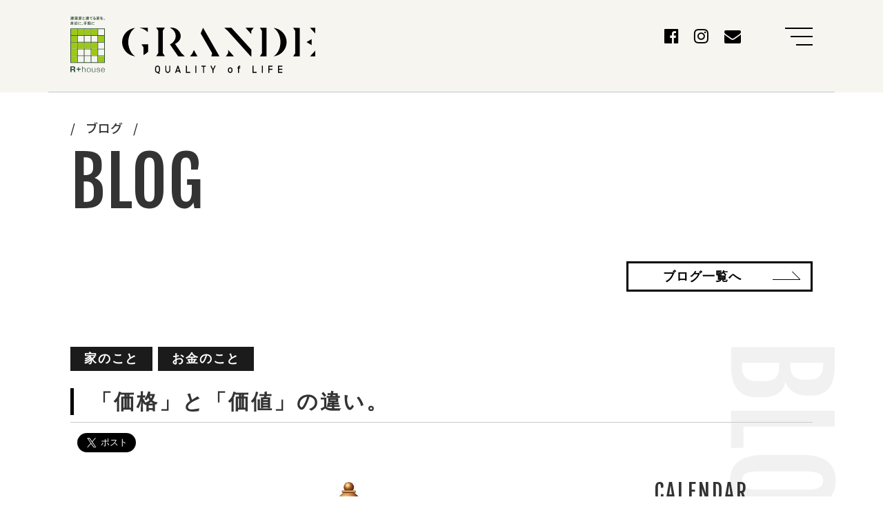

--- FILE ---
content_type: text/html; charset=UTF-8
request_url: https://kenshow-grande.com/blog/2019/11/03/1191/
body_size: 41028
content:
<!DOCTYPE html>
<html lang="ja">
<head>
<!-- Google Tag Manager -->
<script>(function(w,d,s,l,i){w[l]=w[l]||[];w[l].push({'gtm.start':
new Date().getTime(),event:'gtm.js'});var f=d.getElementsByTagName(s)[0],
j=d.createElement(s),dl=l!='dataLayer'?'&l='+l:'';j.async=true;j.src=
'https://www.googletagmanager.com/gtm.js?id='+i+dl;f.parentNode.insertBefore(j,f);
})(window,document,'script','dataLayer','GTM-W66DRGQ');</script>
<!-- End Google Tag Manager -->
  
<!-- Google Tag Manager -->
<!-- Global site tag (gtag.js) - Google Analytics -->
<script async src="https://www.googletagmanager.com/gtag/js?id=UA-144015831-4"></script>
<script>
  window.dataLayer = window.dataLayer || [];
  function gtag(){dataLayer.push(arguments);}
  gtag('js', new Date());

  gtag('config', 'UA-144015831-4');
</script>
<!-- End Google Tag Manager -->

<meta charset="utf-8">
<meta http-equiv="X-UA-Compatible" content="IE=edge">
<meta name="viewport" content="width=device-width, initial-scale=1">
<meta name="format-detection" content="telephone=no">
<meta name="SKYPE_TOOLBAR" content="SKYPE_TOOLBAR_PARSER_COMPATIBLE">



<meta property="og:locale" content="ja_JP" />
	<meta property="og:title" content="「価格」と「価値」の違い。" />
	<meta property="og:type" content="article" />
	<meta property="og:url" content="https://kenshow-grande.com/blog/2019/11/03/1191/" />
	<meta property="og:image" content="###" />
	<meta property="og:site_name"  content="GRANDE(グランデ)｜高知、兵庫で建築士と建てる家" />
	<meta property="og:description" content="全国選りすぐりの建築士と最高の職人が建てるGRANDE(グランデ)の家は高知、兵庫を中心に、美しい街並みを創ります。いつまでも美しく、いつまでも快適で、いつまでも暮らし続けたい、そんな住環境としての家づくりをご提供します。｜高知、兵庫を中心に、建築士と建てる新築一戸建て、建売住宅を提供するGRANDE(グランデ)" />















































<!--ブログ詳細-->
<title>「価格」と「価値」の違い。｜高知、兵庫で建築士と建てる家｜GRANDE(グランデ)</title>

<meta name="description" content="皆様こんにちは！
インター店店長の谷村です。

はたして、皆様は
住宅の正しい金額を
選択できているのでしょうか⁉️
本日は、その正しい選択のしかたを
皆様にお伝えいたします！


一般的に物を買う時、多くの方が「値段」
を確認します。
そして、それに納得をした場合
「購入」しますよね。

しかし、家の場合
家を買って、引き渡しを受けて
生活が始まるまで「確認」が
できません。

図面でしかわからず、
本来の目的の「生活」
の部分に関しては、
お金を払った後でしか
確認ができないのが現状の家作りGRANDE(グランデ)のスタッフが更新するブログ、「価格」と「価値」の違い。の記事です。住まいに関する豆知識、家づくりの情報、スタッフの日常など、お役立ち情報もたくさんのブログをぜひご覧ください。｜高知、兵庫で建築士と建てる家｜GRANDE(グランデ)｜高知、兵庫で建築士と建てる家｜GRANDE(グランデ)">





















<!--ogptag is here--><link rel="shortcut icon" href="https://kenshow-grande.com/wp/wp-content/themes/kensho/img/common/favicon.ico">
<link href="https://fonts.googleapis.com/css?family=Noto+Sans+JP&display=swap" rel="stylesheet">
<link href="https://fonts.googleapis.com/css?family=Fjalla+One&display=swap&subset=latin-ext" rel="stylesheet">
<!-- css -->

<meta property="og:locale" content="ja_JP" />
<meta property="og:title" content="「価格」と「価値」の違い。" />
<meta property="og:type" content="article" />
<meta property="og:url" content="https://kenshow-grande.com/?p=1191" />
<meta property="og:image" content="https://kenshow-grande.com/wp/wp-content/uploads/2019/11/istockphoto-474209955-612x612.jpg" />
<meta property="og:site_name"  content="株式会社 建匠" />
<meta property="og:description" content="" />

<!-- all page css-->
<link rel="stylesheet" href="https://kenshow-grande.com/wp/wp-includes/js/tinymce/skins/wordpress/wp-content.css">
<link rel="stylesheet" href="https://kenshow-grande.com/wp/wp-content/themes/kensho/css/reset.css">
<link href="https://netdna.bootstrapcdn.com/font-awesome/4.7.0/css/font-awesome.css" rel="stylesheet" />
<link href="https://fonts.googleapis.com/css?family=Noto+Sans+JP:300,400,500,700,900&amp;subset=japanese" rel="stylesheet">
<link rel="stylesheet" href="https://kenshow-grande.com/wp/wp-content/themes/kensho/css/common.css">
<link rel="stylesheet" href="https://kenshow-grande.com/wp/wp-content/themes/kensho/css/animate.css">
<link rel="stylesheet" href="https://kenshow-grande.com/wp/wp-content/themes/kensho/css/menu.css">
<!--end all page css-->


















<link rel="stylesheet" href="https://kenshow-grande.com/wp/wp-content/themes/kensho/css/blog.css">


<!--�I�[�i�[�l�̐� css -->

<!--���m�点 css -->

<!--�C�x���g css -->










<link rel="stylesheet" href="https://kenshow-grande.com/wp/wp-content/themes/kensho/css/article.css">
    <script>
        var ajaxurl = 'https://kenshow-grande.com/wp/wp-admin/admin-ajax.php';
    </script>
<link rel='dns-prefetch' href='//ajax.googleapis.com' />
<link rel='dns-prefetch' href='//www.google.com' />
<link rel='dns-prefetch' href='//s.w.org' />
<link rel="alternate" type="application/rss+xml" title="株式会社 建匠 &raquo; 「価格」と「価値」の違い。 のコメントのフィード" href="https://kenshow-grande.com/blog/2019/11/03/1191/feed/" />
		<script type="text/javascript">
			window._wpemojiSettings = {"baseUrl":"https:\/\/s.w.org\/images\/core\/emoji\/11.2.0\/72x72\/","ext":".png","svgUrl":"https:\/\/s.w.org\/images\/core\/emoji\/11.2.0\/svg\/","svgExt":".svg","source":{"concatemoji":"https:\/\/kenshow-grande.com\/wp\/wp-includes\/js\/wp-emoji-release.min.js?ver=5.1.19"}};
			!function(e,a,t){var n,r,o,i=a.createElement("canvas"),p=i.getContext&&i.getContext("2d");function s(e,t){var a=String.fromCharCode;p.clearRect(0,0,i.width,i.height),p.fillText(a.apply(this,e),0,0);e=i.toDataURL();return p.clearRect(0,0,i.width,i.height),p.fillText(a.apply(this,t),0,0),e===i.toDataURL()}function c(e){var t=a.createElement("script");t.src=e,t.defer=t.type="text/javascript",a.getElementsByTagName("head")[0].appendChild(t)}for(o=Array("flag","emoji"),t.supports={everything:!0,everythingExceptFlag:!0},r=0;r<o.length;r++)t.supports[o[r]]=function(e){if(!p||!p.fillText)return!1;switch(p.textBaseline="top",p.font="600 32px Arial",e){case"flag":return s([55356,56826,55356,56819],[55356,56826,8203,55356,56819])?!1:!s([55356,57332,56128,56423,56128,56418,56128,56421,56128,56430,56128,56423,56128,56447],[55356,57332,8203,56128,56423,8203,56128,56418,8203,56128,56421,8203,56128,56430,8203,56128,56423,8203,56128,56447]);case"emoji":return!s([55358,56760,9792,65039],[55358,56760,8203,9792,65039])}return!1}(o[r]),t.supports.everything=t.supports.everything&&t.supports[o[r]],"flag"!==o[r]&&(t.supports.everythingExceptFlag=t.supports.everythingExceptFlag&&t.supports[o[r]]);t.supports.everythingExceptFlag=t.supports.everythingExceptFlag&&!t.supports.flag,t.DOMReady=!1,t.readyCallback=function(){t.DOMReady=!0},t.supports.everything||(n=function(){t.readyCallback()},a.addEventListener?(a.addEventListener("DOMContentLoaded",n,!1),e.addEventListener("load",n,!1)):(e.attachEvent("onload",n),a.attachEvent("onreadystatechange",function(){"complete"===a.readyState&&t.readyCallback()})),(n=t.source||{}).concatemoji?c(n.concatemoji):n.wpemoji&&n.twemoji&&(c(n.twemoji),c(n.wpemoji)))}(window,document,window._wpemojiSettings);
		</script>
		<style type="text/css">
img.wp-smiley,
img.emoji {
	display: inline !important;
	border: none !important;
	box-shadow: none !important;
	height: 1em !important;
	width: 1em !important;
	margin: 0 .07em !important;
	vertical-align: -0.1em !important;
	background: none !important;
	padding: 0 !important;
}
</style>
	<link rel='stylesheet' id='wp-block-library-css'  href='https://kenshow-grande.com/wp/wp-includes/css/dist/block-library/style.min.css?ver=5.1.19' type='text/css' media='all' />
<link rel='stylesheet' id='contact-form-7-css'  href='https://kenshow-grande.com/wp/wp-content/plugins/contact-form-7/includes/css/styles.css?ver=5.1.1' type='text/css' media='all' />
<link rel='stylesheet' id='jquery-ui-theme-css'  href='https://ajax.googleapis.com/ajax/libs/jqueryui/1.11.4/themes/smoothness/jquery-ui.min.css?ver=1.11.4' type='text/css' media='all' />
<link rel='stylesheet' id='jquery-ui-timepicker-css'  href='https://kenshow-grande.com/wp/wp-content/plugins/contact-form-7-datepicker/js/jquery-ui-timepicker/jquery-ui-timepicker-addon.min.css?ver=5.1.19' type='text/css' media='all' />
<link rel='stylesheet' id='wp-pagenavi-css'  href='https://kenshow-grande.com/wp/wp-content/plugins/wp-pagenavi/pagenavi-css.css?ver=2.70' type='text/css' media='all' />
<script type='text/javascript' src='https://kenshow-grande.com/wp/wp-includes/js/jquery/jquery.js?ver=1.12.4'></script>
<script type='text/javascript' src='https://kenshow-grande.com/wp/wp-includes/js/jquery/jquery-migrate.min.js?ver=1.4.1'></script>
<link rel='https://api.w.org/' href='https://kenshow-grande.com/wp-json/' />
<link rel="EditURI" type="application/rsd+xml" title="RSD" href="https://kenshow-grande.com/wp/xmlrpc.php?rsd" />
<link rel="wlwmanifest" type="application/wlwmanifest+xml" href="https://kenshow-grande.com/wp/wp-includes/wlwmanifest.xml" /> 
<link rel='prev' title='【建匠：フレッシャーズカレッジってなーに❓❓】' href='https://kenshow-grande.com/blog/2019/10/30/1166/' />
<link rel='next' title='３度目の正直・・・' href='https://kenshow-grande.com/blog/2019/11/12/1284/' />
<meta name="generator" content="WordPress 5.1.19" />
<link rel="canonical" href="https://kenshow-grande.com/blog/2019/11/03/1191/" />
<link rel='shortlink' href='https://kenshow-grande.com/?p=1191' />
<link rel="alternate" type="application/json+oembed" href="https://kenshow-grande.com/wp-json/oembed/1.0/embed?url=https%3A%2F%2Fkenshow-grande.com%2Fblog%2F2019%2F11%2F03%2F1191%2F" />
<link rel="alternate" type="text/xml+oembed" href="https://kenshow-grande.com/wp-json/oembed/1.0/embed?url=https%3A%2F%2Fkenshow-grande.com%2Fblog%2F2019%2F11%2F03%2F1191%2F&#038;format=xml" />
<!-- Markup (JSON-LD) structured in schema.org ver.4.8.1 START -->
<script type="application/ld+json">
{
    "@context": "https://schema.org",
    "@type": "BreadcrumbList",
    "itemListElement": [
        {
            "@type": "ListItem",
            "position": 1,
            "item": {
                "@id": "https://kenshow-grande.com/blog/category/house/",
                "name": "家のこと"
            }
        }
    ]
}
</script>
<script type="application/ld+json">
{
    "@context": "https://schema.org",
    "@type": "Organization",
    "name": "GRANDE(グランデ)",
    "url": "https://kenshow-grande.com/",
    "logo": "https://kenshow-grande.com/wp/wp-content/themes/kensho/img/common/logo.svg",
    "contactPoint": [
        {
            "@type": "ContactPoint",
            "telephone": "088-856-9272",
            "contactType": "customer service"
        }
    ],
    "sameAs": [
        "https://www.facebook.com/%E5%BB%BA%E5%8C%A0%E3%82%B9%E3%82%BF%E3%82%B8%E3%82%AA-%E9%AB%98%E7%9F%A5%E3%82%A4%E3%83%B3%E3%82%BF%E3%83%BC%E5%BA%97-278160718904185/",
        "https://www.instagram.com/grande_kenshow/?igshid=1nez7q0fvv80j"
    ]
}
</script>
<script type="application/ld+json">
{
    "@context": "https://schema.org",
    "@type": "WebSite",
    "name": " GRANDE(グランデ)",
    "alternateName": "",
    "url": "https://kenshow-grande.com/"
}
</script>
<script type="application/ld+json">
{
    "@context": "https://schema.org",
    "@type": "BlogPosting",
    "mainEntityOfPage": {
        "@type": "WebPage",
        "@id": "https://kenshow-grande.com/blog/2019/11/03/1191/"
    },
    "headline": "「価格」と「価値」の違い。",
    "datePublished": "2019-11-03T15:22:49+0900",
    "dateModified": "2019-12-10T15:15:58+0900",
    "author": {
        "@type": "Person",
        "name": "谷村幸一郎"
    },
    "description": ""
}
</script>
<!-- Markup (JSON-LD) structured in schema.org END -->
</head>

<body>
<!-- Google Tag Manager (noscript) -->
<noscript><iframe src="https://www.googletagmanager.com/ns.html?id=GTM-W66DRGQ"
height="0" width="0" style="display:none;visibility:hidden"></iframe></noscript>
<!-- End Google Tag Manager (noscript) -->  
  
<!-- Google Tag Manager (noscript) -->

<!-- End Google Tag Manager (noscript) -->
<header id="top">
  <section class="menu_wrap">
    <div class="inner clearfix">
<p class="rehouse_logo"><img src="https://kenshow-grande.com/wp/wp-content/themes/kensho/img/common/logo-rehouse.svg" alt="Re+houseロゴ"></p>
<p class="header_logo"><a href="https://kenshow-grande.com/"><img src="https://kenshow-grande.com/wp/wp-content/themes/kensho/img/common/logo.svg" alt="高知、兵庫で建築士と建てる家、GRANDE(グランデ)"></a></p>
      <div class="" id="nav_toggle">
        <div>
          <span></span>
          <span></span>
          <span></span>
        </div>
      </div>
      <div class="header_menu">
        <a href="https://www.facebook.com/pages/category/Company/%E5%BB%BA%E5%8C%A0%E3%82%B9%E3%82%BF%E3%82%B8%E3%82%AA-%E9%AB%98%E7%9F%A5%E3%82%A4%E3%83%B3%E3%82%BF%E3%83%BC%E5%BA%97-278160718904185/" target="_blank" class="header_menu_f"><i class="fa fa-facebook-official" aria-hidden="true"></i></a>
        <a href="https://www.instagram.com/grande_kenshow/?igshid=1nez7q0fvv80j" target="_blank" class="header_menu_i"><i class="fa fa-instagram" aria-hidden="true"></i></a>
        <a href="https://kenshow-grande.com/contact-form/" class="header_menu_m"><i class="fa fa-envelope" aria-hidden="true"></i></a>
      </div>
      <div class="nav_wrap">
        <nav>
          <div class="header_menu_wrap pc_flex wrap">
            <ul class="header_menu_wrap_ul">
			 <li class="header_menu_wrap_li">
				<div class="header_menu_txt_wrap">				
                <a href="https://kenshow-grande.com/company/"><p class="header_menu_txt">企業情報</p></a>
                <input id="acd-check01" class="acd-check01" type="checkbox">
                <label class="acd-label" for="acd-check01"><i class="fa fa-angle-down" aria-hidden="true"></i></label>
                <ul class="acd-content flex">
                  <li class="acd-content_li"><a href="https://kenshow-grande.com/company/"><p class="">企業概要</p></a></li>
                  <li class="acd-content_li"><a href="https://kenshow-grande.com/message/"><p class="">代表メッセージ</p></a></li>
                  <li class="acd-content_li"><a href="https://kenshow-grande.com/privacy/"><p class="">個人情報保護方針</p></a></li>
                </ul>
                </div>
              </li>
              <li class="header_menu_wrap_li"><a href="https://kenshow-grande.com/house/"><p class="header_menu_txt">建築士と建てる家</p></a></li>
              <li class="header_menu_wrap_li"><a href="https://kenshow-grande.com/performance/"><p class="header_menu_txt">約束された高性能の家</p></a></li>
              <li class="header_menu_wrap_li"><a href="https://kenshow-grande.com/durability/"><p class="header_menu_txt">安心して暮らせる家</p></a></li>
              <li class="header_menu_wrap_li"><a href="https://kenshow-grande.com/modelhouse/"><p class="header_menu_txt">モデルハウス</p></a></li>
              <li class="header_menu_wrap_li"><a href="https://kenshow-grande.com/event/"><p class="header_menu_txt">イベント情報</p></a></li>
              <li class="header_menu_wrap_li"><a href="https://kenshow-grande.com/staff/"><p class="header_menu_txt">建築士・スタッフ紹介</p></a></li>
              <li class="header_menu_wrap_li"><a href="https://kenshow-grande.com/life/"><p class="header_menu_txt">暮らしの情報</p></a></li>
              </ul>
              <ul class="header_menu_wrap_ul">
                <li class="header_menu_wrap_li"><a href="https://kenshow-grande.com/blog/"><p class="header_menu_txt">ブログ</p></a></li>
                <li class="header_menu_wrap_li"><a href="https://kenshow-grande.com/gallery/"><p class="header_menu_txt">建築実績</p></a></li>
                <li class="header_menu_wrap_li"><a href="https://kenshow-grande.com/voice/"><p class="header_menu_txt">オーナー様の声</p></a></li>
                <li class="header_menu_wrap_li"><a href="https://kenshow-grande.com/topics"><p class="header_menu_txt">お知らせ</p></a></li>
                <li class="header_menu_wrap_li"><a href="https://kenshow-grande.com/sitemap/"><p class="header_menu_txt">サイトマップ</p></a></li>
                <li class="header_menu_wrap_li"><a href="https://kenshow-grande.com/consul-form/"><p class="header_menu_txt">専門家へ相談</p></a></li>
                <li class="header_menu_wrap_li"><a href="https://kenshow-grande.com/request-form/"><p class="header_menu_txt">資料請求</p></a></li>
                <li class="header_menu_wrap_li"><a href="https://kenshow-grande.com/contact-form/"><p class="header_menu_txt">メールで相談</p></a></li>
              </ul>
            </div>
        </nav>
      </div>
    </div>
  </section>
</header>

<section id="page-detail" class="main">
  <div class="inner">
    <section class="page_ttl">
      <div class="page_ttl_block">
        <h1 class="ttl_ja noto">ブログ</h1>
        <p class="ttl_en fjalla">BLOG</p>
      </div>
    </section>
	</div>
    <section class="blog_main">
		<div class="wrap inner">
			<a href="https://kenshow-grande.com/blog/" class="btn_back_top"><span>ブログ</span>一覧へ</a>
		</div>
		<div class="blog_bg">
			<div class="wrap inner">
				<section class="article_main">
					<div class="blog_article_tag_block">
<p class="blog_article_tag">家のこと</p><p class="blog_article_tag">お金のこと</p>					</div>
					<div class="blog_article_ttl_block">
						<h1 class="blog_article_ttl">「価格」と「価値」の違い。</h1>
					</div>
					<ul class="news_article_sns">
						<li><div class="fb-share-button" data-layout="button_count" data-size="large" data-mobile-iframe="true"><a class="fb-xfbml-parse-ignore" target="_blank" href="https://www.facebook.com/sharer/sharer.php?u&amp;src=sdkpreparse">シェア</a></div></li>
						<li><a href="https://twitter.com/share?ref_src=twsrc%5Etfw" class="twitter-share-button" data-show-count="false" data-size="large">ツイート</a><script async src="https://platform.twitter.com/widgets.js" charset="utf-8"></script></li>
					</ul>
					<div class="blog_article_row">
						<div class="blog_article_text">
							<div class="blog_article_mainimg">
								<img src="https://kenshow-grande.com/wp/wp-content/uploads/2019/11/istockphoto-474209955-612x612.jpg" alt="「価格」と「価値」の違い。">
							</div>
							<div class="blog_article_format_list">
								<div class="format_03"><!-- 【フォーマット③　テキスト】 -->
									<p>皆様こんにちは！<br />インター店店長の谷村です。</p>
<p>はたして、皆様は<br />住宅の正しい金額を<br />選択できているのでしょうか⁉️<br />本日は、その正しい選択のしかたを<br />皆様にお伝えいたします！</p>
<p>一般的に物を買う時、多くの方が「値段」<br />を確認します。<br />そして、それに納得をした場合<br />「購入」しますよね。</p>
<p>しかし、家の場合<br />家を買って、引き渡しを受けて<br />生活が始まるまで「確認」が<br />できません。</p>
<p>図面でしかわからず、<br />本来の目的の「生活」<br />の部分に関しては、<br />お金を払った後でしか<br />確認ができないのが現状の家作りです。</p>
<p>これってよくよく考えると、<br />いろいろとおかしいですよね。<br />そして、怖いですよね。</p>
<p>ですので、家を購入する際に<br />一番見ないといけないところは</p>
<p>すばり、家の価格ではなく<br />『家の価値』です。</p>
<p>物には価格とは別に<br />価値が存在します</p>
<p>・「価格」<br />物やサービスなど<br />購入時の値段</p>
<p>・「価値」<br />その物を手にした際の精神的メリット<br />将来的な金銭メリット<br />時間メリット<br />生活メリット<br />など、どう行ったメリットがあるか<br />が、重要になってきます。</p>
<p>価格が高い＝価値が高い<br />というわけではありません。<br />逆もしかり。</p>
<p>メリットの部分を住宅で例えると<br />・冬も暖かく生活ができる<br />・夏も涼しい<br />・電気代がかからなくなる<br />・健康改善度が上がる<br />・家事が楽になる</p>
<p>などなど、考えるとキリがありませんが、<br />メリットの先の「変化」が<br />重要ですね。</p>
<p>🏠冬も暖かく生活できる<br />《だから》<br />・朝が起きやすい<br />・着込まなくてもいい<br />・毛布が少なくなる<br />・家事も溜め込まなくていい<br />🏠電気代がかからなくなる<br />《だから》<br />・電気代が上がっても安心<br />・家族で旅行にいける<br />・無理して節約しなくてもいい<br />🏠家事が楽になる<br />《だから》<br />・旦那さんも手伝ってくれるようになった<br />・家の中で歩き回らなくてもいい<br />・家族との時間が増えた<br />・ゆっくりできる時間が増えた</p>
<p>などなど、メリットがあって、<br />『変化』が生まれます。</p>
<p>この、変化を<br />「どれくらいの値段で購入できるのか」<br />を理解して選択していける事が<br />1番無駄のない<br />お買い物ができる方法です。</p>
<p>家は、お金を払った後でないと、<br />この「変化」の部分は体感できません。<br />ということは、<br />一番最初に住宅会社で<br />確認しないといけない事は<br />坪単価や見積もりではなく<br />【自分たち夫婦がこの会社で家を建てると<br />どのようなメリット、変化があるのか】<br />ということになってきます。</p>
<p>そして、その後に、<br />そのメリットや変化が<br />「いくらで購入できるのか」<br />を、しっかりと確認し、<br />契約を進めていく事が大切です。</p>
<p>お金には「浪費」と「投資」<br />と、使い方があります。<br />もちろん、節約も必要ですし、<br />一人一人が環境についても<br />まじめに考えないといけない<br />時代となってきました。</p>
<p>そんな時代だからこそ、<br />皆様のお家づくりが<br />「浪費」にならないように<br />サポートさせていただく事が<br />我々の使命だと思っております。</p>
								</div>
							</div>
						</div>
						<div class="blog_article_sidemenu">
							<div class="sidemenu_item item_calendar">
								<p class="fjalla sidemenu_ttl">CALENDAR</p>
<div class="widget part"><div id="calendar_wrap" class="calendar_wrap"><table id="wp-calendar">
        <thead>
        <tr>
        <th id="calendar-caption" colspan="7">
    		2019.11
    		<p id="calendar-caption2">- November -</p>
        </th>
        </tr>
        <tr>
		<th scope="col" class="myweek" title="日曜日"><span>日</span></th>
		<th scope="col" class="myweek" title="月曜日"><span>月</span></th>
		<th scope="col" class="myweek" title="火曜日"><span>火</span></th>
		<th scope="col" class="myweek" title="水曜日"><span>水</span></th>
		<th scope="col" class="myweek" title="木曜日"><span>木</span></th>
		<th scope="col" class="myweek" title="金曜日"><span>金</span></th>
		<th scope="col" class="myweek" title="土曜日"><span>土</span></th>
        </tr>
        </thead>

        <tfoot>
        <tr>
		<td class="pad"></td>
		<td class="pad"></td>
		<td class="pad"></td>
		<td class="pad"></td>
		<td class="pad"></td><td>1</td><td class="sat-td">2</td>
	</tr>
	<tr>
		<td class="sun-td"><a href="https://kenshow-grande.com/?p=1191" title="「価格」と「価値」の違い。">3</a></td><td>4</td><td>5</td><td>6</td><td>7</td><td>8</td><td class="sat-td">9</td>
	</tr>
	<tr>
		<td class="sun-td">10</td><td>11</td><td><a href="https://kenshow-grande.com/?p=1284" title="３度目の正直・・・">12</a></td><td><a href="https://kenshow-grande.com/?p=1305" title="【経営戦略発表会】">13</a></td><td><a href="https://kenshow-grande.com/?p=1332" title="保育課　スタジオ保育実施中☆
建築屋さんの選び方！？">14</a></td><td>15</td><td class="sat-td">16</td>
	</tr>
	<tr>
		<td class="sun-td">17</td><td>18</td><td>19</td><td>20</td><td>21</td><td><a href="https://kenshow-grande.com/?p=1443" title="オプション工事について">22</a></td><td class="sat-td">23</td>
	</tr>
	<tr>
		<td class="sun-td">24</td><td>25</td><td>26</td><td>27</td><td>28</td><td>29</td><td class="sat-td">30</td>
	</tr>
	</tbody>
	</table>
	<div id="wp-calendar-pn">
		<a id="prev" href="https://kenshow-grande.com/?p=1166" title="【建匠：フレッシャーズカレッジってなーに❓❓】">
            <i class="fa fa-caret-square-o-left"></i>
            </a>
		<a id="next" href="https://kenshow-grande.com/?p=1457" title="東京出張">
            <i class="fa fa-caret-square-o-right"></i>
            </a>
	</div>
</div></div>							</div>
							<div class="sidemenu_item item_staff">
								<p class="fjalla sidemenu_ttl">STAFF</p>
								<div class="staff_bg">
									<div class="staff_img">
										<img src="https://kenshow-grande.com/wp/wp-content/uploads/2019/06/7b2c11e74b64a6936df7b1bcd91c23ac-300x200.jpg" alt="非公開: 谷村　幸一郎">
									</div>
									<p class="staff_data"><span class="staff_shop">高知</span><span class="staff_job">営業部</span></p>
									<p class="staff_name">非公開: 谷村　幸一郎</p>
									<a href="https://kenshow-grande.com/staff/674/" class="btn_staff_detail">スタッフの詳細へ</a>
								</div>
							</div>
						</div>
				</div><!--/.blog_article_row-->
			</section><!--/.article_main-->
			</div>
    <section class="vodetail_under_btn inner">
      <div class="vodetail_under_btn01"><a href="https://kenshow-grande.com/contact-form/">ご相談・お問い合わせはこちら</a></div>
      <div class="vodetail_under_btn02"><a href="https://kenshow-grande.com/life/">ブログ一覧へ</a></div>
    </section><!--/.vodetail_under_btn-->
			<div class="pickup_article">
				<div class="pickup_article_ttl_block">
					<h2 class="pickup_article_ttl"><span>こちらのブログもおススメです</span></h2>
				</div>
				<div class="pickup_article_list_block">
					<div class="inner pickup_article_list">
						<section class="blog_article">
							<a href="https://kenshow-grande.com/blog/2020/04/24/2476/">
								<!--<p class="new">NEW</p>-->
								<div  class="blog_article_img">
									<img src="https://kenshow-grande.com/wp/wp-content/uploads/2020/04/e13115135f6eba149366d22d165ba3b9-300x251.jpg" alt="全館空調でお家を快適に！！">
								</div>
								<div class="blog_article_sp_wrap">
									<div class="blog_article_data">
<p class="blog_article_tag">家のこと</p><p class="blog_article_tag">暮らしのこと</p>										<p class="blog_article_time">2020.4.24</p>
									</div>
									<h2 class="blog_article_ttl">全館空調でお家を快適に！！</h2>
								</div>
							</a>
              
              <a href="https://kenshow-grande.com/blog/staff/?sid=680" class="blog_article_writer">
                <p class="writer_name">濱田　起郎</p>
                <div class="writer_img">
                  <img src="https://kenshow-grande.com/wp/wp-content/uploads/2019/06/1fac2e5eaa79f2c3b678eb5a46e09aab-1-150x150.jpg" alt="濱田　起郎">
                </div>
              </a>
						</section><!--/.blog_article-->
						<section class="blog_article">
							<a href="https://kenshow-grande.com/blog/2020/04/18/2453/">
								<!--<p class="new">NEW</p>-->
								<div  class="blog_article_img">
									<img src="https://kenshow-grande.com/wp/wp-content/uploads/2020/04/3aa3f3aa2daeda4a919738312f72a00a-300x116.jpg" alt="フォトコンテスト開催します！！">
								</div>
								<div class="blog_article_sp_wrap">
									<div class="blog_article_data">
<p class="blog_article_tag">家のこと</p><p class="blog_article_tag">暮らしのこと</p><p class="blog_article_tag">お金のこと</p><p class="blog_article_tag">社会のこと</p>										<p class="blog_article_time">2020.4.18</p>
									</div>
									<h2 class="blog_article_ttl">フォトコンテスト開催します！！</h2>
								</div>
							</a>
              
              <a href="https://kenshow-grande.com/blog/staff/?sid=674" class="blog_article_writer">
                <p class="writer_name">非公開: 谷村　幸一郎</p>
                <div class="writer_img">
                  <img src="https://kenshow-grande.com/wp/wp-content/uploads/2019/06/7b2c11e74b64a6936df7b1bcd91c23ac-150x150.jpg" alt="非公開: 谷村　幸一郎">
                </div>
              </a>
						</section><!--/.blog_article-->
						<section class="blog_article">
							<a href="https://kenshow-grande.com/blog/2020/03/31/2382/">
								<!--<p class="new">NEW</p>-->
								<div  class="blog_article_img">
									<img src="https://kenshow-grande.com/wp/wp-content/uploads/2020/04/IMG_2940-1-248x300.jpg" alt="こんな時こそ、お家ライフを楽しもう‼">
								</div>
								<div class="blog_article_sp_wrap">
									<div class="blog_article_data">
<p class="blog_article_tag">家のこと</p>										<p class="blog_article_time">2020.3.31</p>
									</div>
									<h2 class="blog_article_ttl">こんな時こそ、お家ライフを楽しもう‼</h2>
								</div>
							</a>
              
              <a href="https://kenshow-grande.com/blog/staff/?sid=716" class="blog_article_writer">
                <p class="writer_name">非公開: 伊藤　たまみ</p>
                <div class="writer_img">
                  <img src="https://kenshow-grande.com/wp/wp-content/uploads/2019/06/6457e48959f2fdaf8142cb2eecc486a3-150x150.jpg" alt="非公開: 伊藤　たまみ">
                </div>
              </a>
						</section><!--/.blog_article-->
					</div>
				</div>
			</div>
		</div>
    </section><!--/.blog_main-->

	<div class="inner">
  <div class="breadcrumb"><a href="https://kenshow-grande.com/">HOME</a> > <a href="https://kenshow-grande.com/blog/">ブログ</a> > 「価格」と「価値」の違い。</div>
	</div>
<footer class="footer_area footer">
  <div class="footer_inner inner">
    <div class="footer_rogo"><a href="https://kenshow-grande.com/"><img src="https://kenshow-grande.com/wp/wp-content/themes/kensho/img/common/logo.svg" alt="GRANDロゴ"></a></div>
    <div class="footer_tel">
      <a class="pc_none" href="tel:088-856-9272"><i class="fa fa-phone"></i><span class="footer_tel_ml">088-856-9272</span></a>
      <span class="sp_none"><i class="fa fa-phone"></i><span class="footer_tel_ml">088-856-9272</span></span>
    </div>
    <div class="footer_links_flex pc_flex">
      <a class="footer_links_item" href="https://kenshow-grande.com/sitemap/"><span class="footer_links_item_space">サイトマップ</span><i class="fa fa-angle-right"></i></a>
      <a class="footer_links_item" href="https://kenshow-grande.com/company/"><span class="footer_links_item_space">企業情報</span><i class="fa fa-angle-right"></i></a>
      <a class="footer_links_item" href="https://kenshow-grande.com/contact-form/"><span class="footer_links_item_space">メールで相談</span><i class="fa fa-angle-right"></i></a>
    </div>
    <div class="grecaptcha_txt">
      <p class="txt">This site is protected by reCAPTCHA and the Google</p>
      <p>
        <a href="https://policies.google.com/privacy">Privacy Policy</a>and
        <a href="https://policies.google.com/terms">Terms of Service</a>apply.</p>
      <style>
        .grecaptcha-badge { visibility: hidden; }
        .grecaptcha_txt{ margin-bottom:10px ;font-size: 12px;line-height: 1.5; font-weight: 400; text-align: center;}
      </style>
    </div>
    <small class="small">Copyright <i class="fa fa-copyright"></i> 2019 GRANDE All Rights Reserved. <span class="br">Produced by <a href="//www.d-grip.com">D-Grip システム</a></span></small>
  </div>
</footer>
<!--固定ボタン-->
<div class="pagetop">
  <a href="#top"><img src="https://kenshow-grande.com/wp/wp-content/themes/kensho/img/common/top_arrow.png"></a>
</div>
<div class="sp_footer_navi">
  <ul class="sp_footer_navi_block">
    <li><a href="tel:088-856-9272"><i class="fa fa-phone" aria-hidden="true"></i>TEL</a></li>
    <li><a href="https://kenshow-grande.com/consul-form/"><i class="fa fa-pencil-square-o" aria-hidden="true"></i>専門家へ相談</a></li>
    <li><a href="https://kenshow-grande.com/request-form/"><i class="fa fa-paperclip" aria-hidden="true"></i>資料請求</a></li>
    <li><a href="#top"><i class="fa fa-chevron-up" aria-hidden="true"></i>ページTOPへ</a></li>
  </ul>
</div>
<!--/固定ボタン-->
<script src="https://kenshow-grande.com/wp/wp-content/themes/kensho/js/jquery-1.11.3.min.js"></script>
<script src="https://kenshow-grande.com/wp/wp-content/themes/kensho/js/common.js"></script>
<script type="text/javascript">
  $(function(){
    $('#nav_toggle').click(function(){
          $("header").toggleClass('open');
      $("nav").slideToggle(300);
        });
  });
</script>

<!--アニメーション--> 
<script src="https://kenshow-grande.com/wp/wp-content/themes/kensho/js/wow.min.js"></script> 
<script>
  new WOW().init();
</script>

<!--トップへ戻るボタン--> 
<script>
$(function() {

    $(window).scroll(function() { //スクロールしたら処理を開始する

        var pagetop = $(".pagetop");
        var scroll = $(window).scrollTop() + $(window).height(); //ページトップから現在の画面下部までの高さ
        var footer = $("footer").offset().top; //ページトップからfooterまでの高さ
        var absoluteBottom = $("footer").outerHeight(); //footerの高さ(margin、padding、borderの値を含める)

        if ($(window).scrollTop() > $(window).height()) { //ページトップから1画面の高さ分、下にスクロールしたら

            pagetop.fadeIn(); //「ページトップへ戻る」ボタンをフェードインさせる

        } else {

            pagetop.fadeOut(); //ページトップから1画面の高さ以内でスクロールしている場合はフェードアウト

        }

        if (scroll > footer) { //画面下部からfooterが現れたら

            pagetop.css({
                "position": "absolute", //固定表示を解除する
                "bottom": absoluteBottom, //bottomはfooterの高さ分あける
                "text-align": "right",
                "width": "60px"
            });

        } else {

            pagetop.css({　 //画面下部にfooterが現れるまでは
                "position": "fixed", //固定表示する
                "bottom": "0", //画面の最下部に
                "text-align": "right",
                "width": "60px"
            });

        }
    });
});
</script>












<!--スマホフッターナビ-->
<script>
$(function() {
    var showFlag = false;
    var spnav = $('.sp_footer_navi');    
    spnav.css('bottom', '-100px');
    var showFlag = false;
    //スクロールが100に達したらボタン表示
    $(window).scroll(function () {
        if ($(this).scrollTop() > 100) {
            if (showFlag == false) {
                showFlag = true;
                spnav.stop().animate({'bottom' : '0'}, 200); 
            }
        } else {
            if (showFlag) {
                showFlag = false;
                spnav.stop().animate({'bottom' : '-100px'}, 200); 
            }
        }
    });
});
</script><script type='text/javascript'>
/* <![CDATA[ */
var wpcf7 = {"apiSettings":{"root":"https:\/\/kenshow-grande.com\/wp-json\/contact-form-7\/v1","namespace":"contact-form-7\/v1"}};
/* ]]> */
</script>
<script type='text/javascript' src='https://kenshow-grande.com/wp/wp-content/plugins/contact-form-7/includes/js/scripts.js?ver=5.1.1'></script>
<script type='text/javascript' src='https://kenshow-grande.com/wp/wp-includes/js/jquery/ui/core.min.js?ver=1.11.4'></script>
<script type='text/javascript' src='https://kenshow-grande.com/wp/wp-includes/js/jquery/ui/datepicker.min.js?ver=1.11.4'></script>
<script type='text/javascript'>
jQuery(document).ready(function(jQuery){jQuery.datepicker.setDefaults({"closeText":"\u9589\u3058\u308b","currentText":"\u4eca\u65e5","monthNames":["1\u6708","2\u6708","3\u6708","4\u6708","5\u6708","6\u6708","7\u6708","8\u6708","9\u6708","10\u6708","11\u6708","12\u6708"],"monthNamesShort":["1\u6708","2\u6708","3\u6708","4\u6708","5\u6708","6\u6708","7\u6708","8\u6708","9\u6708","10\u6708","11\u6708","12\u6708"],"nextText":"\u6b21","prevText":"\u524d","dayNames":["\u65e5\u66dc\u65e5","\u6708\u66dc\u65e5","\u706b\u66dc\u65e5","\u6c34\u66dc\u65e5","\u6728\u66dc\u65e5","\u91d1\u66dc\u65e5","\u571f\u66dc\u65e5"],"dayNamesShort":["\u65e5","\u6708","\u706b","\u6c34","\u6728","\u91d1","\u571f"],"dayNamesMin":["\u65e5","\u6708","\u706b","\u6c34","\u6728","\u91d1","\u571f"],"dateFormat":"yy\u5e74mm\u6708d\u65e5","firstDay":0,"isRTL":false});});
</script>
<script type='text/javascript' src='https://ajax.googleapis.com/ajax/libs/jqueryui/1.11.4/i18n/datepicker-ja.min.js?ver=1.11.4'></script>
<script type='text/javascript' src='https://kenshow-grande.com/wp/wp-content/plugins/contact-form-7-datepicker/js/jquery-ui-timepicker/jquery-ui-timepicker-addon.min.js?ver=5.1.19'></script>
<script type='text/javascript' src='https://kenshow-grande.com/wp/wp-content/plugins/contact-form-7-datepicker/js/jquery-ui-timepicker/i18n/jquery-ui-timepicker-ja.js?ver=5.1.19'></script>
<script type='text/javascript' src='https://kenshow-grande.com/wp/wp-includes/js/jquery/ui/widget.min.js?ver=1.11.4'></script>
<script type='text/javascript' src='https://kenshow-grande.com/wp/wp-includes/js/jquery/ui/mouse.min.js?ver=1.11.4'></script>
<script type='text/javascript' src='https://kenshow-grande.com/wp/wp-includes/js/jquery/ui/slider.min.js?ver=1.11.4'></script>
<script type='text/javascript' src='https://kenshow-grande.com/wp/wp-includes/js/jquery/ui/button.min.js?ver=1.11.4'></script>
<script type='text/javascript' src='https://kenshow-grande.com/wp/wp-content/plugins/contact-form-7-datepicker/js/jquery-ui-sliderAccess.js?ver=5.1.19'></script>
<script type='text/javascript' src='https://www.google.com/recaptcha/api.js?render=6LdSuYcfAAAAAJUYye9Qbztfr51VYm_N-Wh2bRUZ&#038;ver=3.0'></script>
<script type='text/javascript' src='https://kenshow-grande.com/wp/wp-includes/js/wp-embed.min.js?ver=5.1.19'></script>
<script type="text/javascript">
( function( grecaptcha, sitekey ) {

	var wpcf7recaptcha = {
		execute: function() {
			grecaptcha.execute(
				sitekey,
				{ action: 'homepage' }
			).then( function( token ) {
				var forms = document.getElementsByTagName( 'form' );

				for ( var i = 0; i < forms.length; i++ ) {
					var fields = forms[ i ].getElementsByTagName( 'input' );

					for ( var j = 0; j < fields.length; j++ ) {
						var field = fields[ j ];

						if ( 'g-recaptcha-response' === field.getAttribute( 'name' ) ) {
							field.setAttribute( 'value', token );
							break;
						}
					}
				}
			} );
		}
	};

	grecaptcha.ready( wpcf7recaptcha.execute );

	document.addEventListener( 'wpcf7submit', wpcf7recaptcha.execute, false );

} )( grecaptcha, '6LdSuYcfAAAAAJUYye9Qbztfr51VYm_N-Wh2bRUZ' );
</script>
<div id="fb-root"></div>
<script async defer crossorigin="anonymous" src="https://connect.facebook.net/ja_JP/sdk.js#xfbml=1&version=v3.3"></script>
</body>
</html>

--- FILE ---
content_type: text/html; charset=utf-8
request_url: https://www.google.com/recaptcha/api2/anchor?ar=1&k=6LdSuYcfAAAAAJUYye9Qbztfr51VYm_N-Wh2bRUZ&co=aHR0cHM6Ly9rZW5zaG93LWdyYW5kZS5jb206NDQz&hl=en&v=N67nZn4AqZkNcbeMu4prBgzg&size=invisible&anchor-ms=20000&execute-ms=30000&cb=gxx6elw8w5cd
body_size: 48765
content:
<!DOCTYPE HTML><html dir="ltr" lang="en"><head><meta http-equiv="Content-Type" content="text/html; charset=UTF-8">
<meta http-equiv="X-UA-Compatible" content="IE=edge">
<title>reCAPTCHA</title>
<style type="text/css">
/* cyrillic-ext */
@font-face {
  font-family: 'Roboto';
  font-style: normal;
  font-weight: 400;
  font-stretch: 100%;
  src: url(//fonts.gstatic.com/s/roboto/v48/KFO7CnqEu92Fr1ME7kSn66aGLdTylUAMa3GUBHMdazTgWw.woff2) format('woff2');
  unicode-range: U+0460-052F, U+1C80-1C8A, U+20B4, U+2DE0-2DFF, U+A640-A69F, U+FE2E-FE2F;
}
/* cyrillic */
@font-face {
  font-family: 'Roboto';
  font-style: normal;
  font-weight: 400;
  font-stretch: 100%;
  src: url(//fonts.gstatic.com/s/roboto/v48/KFO7CnqEu92Fr1ME7kSn66aGLdTylUAMa3iUBHMdazTgWw.woff2) format('woff2');
  unicode-range: U+0301, U+0400-045F, U+0490-0491, U+04B0-04B1, U+2116;
}
/* greek-ext */
@font-face {
  font-family: 'Roboto';
  font-style: normal;
  font-weight: 400;
  font-stretch: 100%;
  src: url(//fonts.gstatic.com/s/roboto/v48/KFO7CnqEu92Fr1ME7kSn66aGLdTylUAMa3CUBHMdazTgWw.woff2) format('woff2');
  unicode-range: U+1F00-1FFF;
}
/* greek */
@font-face {
  font-family: 'Roboto';
  font-style: normal;
  font-weight: 400;
  font-stretch: 100%;
  src: url(//fonts.gstatic.com/s/roboto/v48/KFO7CnqEu92Fr1ME7kSn66aGLdTylUAMa3-UBHMdazTgWw.woff2) format('woff2');
  unicode-range: U+0370-0377, U+037A-037F, U+0384-038A, U+038C, U+038E-03A1, U+03A3-03FF;
}
/* math */
@font-face {
  font-family: 'Roboto';
  font-style: normal;
  font-weight: 400;
  font-stretch: 100%;
  src: url(//fonts.gstatic.com/s/roboto/v48/KFO7CnqEu92Fr1ME7kSn66aGLdTylUAMawCUBHMdazTgWw.woff2) format('woff2');
  unicode-range: U+0302-0303, U+0305, U+0307-0308, U+0310, U+0312, U+0315, U+031A, U+0326-0327, U+032C, U+032F-0330, U+0332-0333, U+0338, U+033A, U+0346, U+034D, U+0391-03A1, U+03A3-03A9, U+03B1-03C9, U+03D1, U+03D5-03D6, U+03F0-03F1, U+03F4-03F5, U+2016-2017, U+2034-2038, U+203C, U+2040, U+2043, U+2047, U+2050, U+2057, U+205F, U+2070-2071, U+2074-208E, U+2090-209C, U+20D0-20DC, U+20E1, U+20E5-20EF, U+2100-2112, U+2114-2115, U+2117-2121, U+2123-214F, U+2190, U+2192, U+2194-21AE, U+21B0-21E5, U+21F1-21F2, U+21F4-2211, U+2213-2214, U+2216-22FF, U+2308-230B, U+2310, U+2319, U+231C-2321, U+2336-237A, U+237C, U+2395, U+239B-23B7, U+23D0, U+23DC-23E1, U+2474-2475, U+25AF, U+25B3, U+25B7, U+25BD, U+25C1, U+25CA, U+25CC, U+25FB, U+266D-266F, U+27C0-27FF, U+2900-2AFF, U+2B0E-2B11, U+2B30-2B4C, U+2BFE, U+3030, U+FF5B, U+FF5D, U+1D400-1D7FF, U+1EE00-1EEFF;
}
/* symbols */
@font-face {
  font-family: 'Roboto';
  font-style: normal;
  font-weight: 400;
  font-stretch: 100%;
  src: url(//fonts.gstatic.com/s/roboto/v48/KFO7CnqEu92Fr1ME7kSn66aGLdTylUAMaxKUBHMdazTgWw.woff2) format('woff2');
  unicode-range: U+0001-000C, U+000E-001F, U+007F-009F, U+20DD-20E0, U+20E2-20E4, U+2150-218F, U+2190, U+2192, U+2194-2199, U+21AF, U+21E6-21F0, U+21F3, U+2218-2219, U+2299, U+22C4-22C6, U+2300-243F, U+2440-244A, U+2460-24FF, U+25A0-27BF, U+2800-28FF, U+2921-2922, U+2981, U+29BF, U+29EB, U+2B00-2BFF, U+4DC0-4DFF, U+FFF9-FFFB, U+10140-1018E, U+10190-1019C, U+101A0, U+101D0-101FD, U+102E0-102FB, U+10E60-10E7E, U+1D2C0-1D2D3, U+1D2E0-1D37F, U+1F000-1F0FF, U+1F100-1F1AD, U+1F1E6-1F1FF, U+1F30D-1F30F, U+1F315, U+1F31C, U+1F31E, U+1F320-1F32C, U+1F336, U+1F378, U+1F37D, U+1F382, U+1F393-1F39F, U+1F3A7-1F3A8, U+1F3AC-1F3AF, U+1F3C2, U+1F3C4-1F3C6, U+1F3CA-1F3CE, U+1F3D4-1F3E0, U+1F3ED, U+1F3F1-1F3F3, U+1F3F5-1F3F7, U+1F408, U+1F415, U+1F41F, U+1F426, U+1F43F, U+1F441-1F442, U+1F444, U+1F446-1F449, U+1F44C-1F44E, U+1F453, U+1F46A, U+1F47D, U+1F4A3, U+1F4B0, U+1F4B3, U+1F4B9, U+1F4BB, U+1F4BF, U+1F4C8-1F4CB, U+1F4D6, U+1F4DA, U+1F4DF, U+1F4E3-1F4E6, U+1F4EA-1F4ED, U+1F4F7, U+1F4F9-1F4FB, U+1F4FD-1F4FE, U+1F503, U+1F507-1F50B, U+1F50D, U+1F512-1F513, U+1F53E-1F54A, U+1F54F-1F5FA, U+1F610, U+1F650-1F67F, U+1F687, U+1F68D, U+1F691, U+1F694, U+1F698, U+1F6AD, U+1F6B2, U+1F6B9-1F6BA, U+1F6BC, U+1F6C6-1F6CF, U+1F6D3-1F6D7, U+1F6E0-1F6EA, U+1F6F0-1F6F3, U+1F6F7-1F6FC, U+1F700-1F7FF, U+1F800-1F80B, U+1F810-1F847, U+1F850-1F859, U+1F860-1F887, U+1F890-1F8AD, U+1F8B0-1F8BB, U+1F8C0-1F8C1, U+1F900-1F90B, U+1F93B, U+1F946, U+1F984, U+1F996, U+1F9E9, U+1FA00-1FA6F, U+1FA70-1FA7C, U+1FA80-1FA89, U+1FA8F-1FAC6, U+1FACE-1FADC, U+1FADF-1FAE9, U+1FAF0-1FAF8, U+1FB00-1FBFF;
}
/* vietnamese */
@font-face {
  font-family: 'Roboto';
  font-style: normal;
  font-weight: 400;
  font-stretch: 100%;
  src: url(//fonts.gstatic.com/s/roboto/v48/KFO7CnqEu92Fr1ME7kSn66aGLdTylUAMa3OUBHMdazTgWw.woff2) format('woff2');
  unicode-range: U+0102-0103, U+0110-0111, U+0128-0129, U+0168-0169, U+01A0-01A1, U+01AF-01B0, U+0300-0301, U+0303-0304, U+0308-0309, U+0323, U+0329, U+1EA0-1EF9, U+20AB;
}
/* latin-ext */
@font-face {
  font-family: 'Roboto';
  font-style: normal;
  font-weight: 400;
  font-stretch: 100%;
  src: url(//fonts.gstatic.com/s/roboto/v48/KFO7CnqEu92Fr1ME7kSn66aGLdTylUAMa3KUBHMdazTgWw.woff2) format('woff2');
  unicode-range: U+0100-02BA, U+02BD-02C5, U+02C7-02CC, U+02CE-02D7, U+02DD-02FF, U+0304, U+0308, U+0329, U+1D00-1DBF, U+1E00-1E9F, U+1EF2-1EFF, U+2020, U+20A0-20AB, U+20AD-20C0, U+2113, U+2C60-2C7F, U+A720-A7FF;
}
/* latin */
@font-face {
  font-family: 'Roboto';
  font-style: normal;
  font-weight: 400;
  font-stretch: 100%;
  src: url(//fonts.gstatic.com/s/roboto/v48/KFO7CnqEu92Fr1ME7kSn66aGLdTylUAMa3yUBHMdazQ.woff2) format('woff2');
  unicode-range: U+0000-00FF, U+0131, U+0152-0153, U+02BB-02BC, U+02C6, U+02DA, U+02DC, U+0304, U+0308, U+0329, U+2000-206F, U+20AC, U+2122, U+2191, U+2193, U+2212, U+2215, U+FEFF, U+FFFD;
}
/* cyrillic-ext */
@font-face {
  font-family: 'Roboto';
  font-style: normal;
  font-weight: 500;
  font-stretch: 100%;
  src: url(//fonts.gstatic.com/s/roboto/v48/KFO7CnqEu92Fr1ME7kSn66aGLdTylUAMa3GUBHMdazTgWw.woff2) format('woff2');
  unicode-range: U+0460-052F, U+1C80-1C8A, U+20B4, U+2DE0-2DFF, U+A640-A69F, U+FE2E-FE2F;
}
/* cyrillic */
@font-face {
  font-family: 'Roboto';
  font-style: normal;
  font-weight: 500;
  font-stretch: 100%;
  src: url(//fonts.gstatic.com/s/roboto/v48/KFO7CnqEu92Fr1ME7kSn66aGLdTylUAMa3iUBHMdazTgWw.woff2) format('woff2');
  unicode-range: U+0301, U+0400-045F, U+0490-0491, U+04B0-04B1, U+2116;
}
/* greek-ext */
@font-face {
  font-family: 'Roboto';
  font-style: normal;
  font-weight: 500;
  font-stretch: 100%;
  src: url(//fonts.gstatic.com/s/roboto/v48/KFO7CnqEu92Fr1ME7kSn66aGLdTylUAMa3CUBHMdazTgWw.woff2) format('woff2');
  unicode-range: U+1F00-1FFF;
}
/* greek */
@font-face {
  font-family: 'Roboto';
  font-style: normal;
  font-weight: 500;
  font-stretch: 100%;
  src: url(//fonts.gstatic.com/s/roboto/v48/KFO7CnqEu92Fr1ME7kSn66aGLdTylUAMa3-UBHMdazTgWw.woff2) format('woff2');
  unicode-range: U+0370-0377, U+037A-037F, U+0384-038A, U+038C, U+038E-03A1, U+03A3-03FF;
}
/* math */
@font-face {
  font-family: 'Roboto';
  font-style: normal;
  font-weight: 500;
  font-stretch: 100%;
  src: url(//fonts.gstatic.com/s/roboto/v48/KFO7CnqEu92Fr1ME7kSn66aGLdTylUAMawCUBHMdazTgWw.woff2) format('woff2');
  unicode-range: U+0302-0303, U+0305, U+0307-0308, U+0310, U+0312, U+0315, U+031A, U+0326-0327, U+032C, U+032F-0330, U+0332-0333, U+0338, U+033A, U+0346, U+034D, U+0391-03A1, U+03A3-03A9, U+03B1-03C9, U+03D1, U+03D5-03D6, U+03F0-03F1, U+03F4-03F5, U+2016-2017, U+2034-2038, U+203C, U+2040, U+2043, U+2047, U+2050, U+2057, U+205F, U+2070-2071, U+2074-208E, U+2090-209C, U+20D0-20DC, U+20E1, U+20E5-20EF, U+2100-2112, U+2114-2115, U+2117-2121, U+2123-214F, U+2190, U+2192, U+2194-21AE, U+21B0-21E5, U+21F1-21F2, U+21F4-2211, U+2213-2214, U+2216-22FF, U+2308-230B, U+2310, U+2319, U+231C-2321, U+2336-237A, U+237C, U+2395, U+239B-23B7, U+23D0, U+23DC-23E1, U+2474-2475, U+25AF, U+25B3, U+25B7, U+25BD, U+25C1, U+25CA, U+25CC, U+25FB, U+266D-266F, U+27C0-27FF, U+2900-2AFF, U+2B0E-2B11, U+2B30-2B4C, U+2BFE, U+3030, U+FF5B, U+FF5D, U+1D400-1D7FF, U+1EE00-1EEFF;
}
/* symbols */
@font-face {
  font-family: 'Roboto';
  font-style: normal;
  font-weight: 500;
  font-stretch: 100%;
  src: url(//fonts.gstatic.com/s/roboto/v48/KFO7CnqEu92Fr1ME7kSn66aGLdTylUAMaxKUBHMdazTgWw.woff2) format('woff2');
  unicode-range: U+0001-000C, U+000E-001F, U+007F-009F, U+20DD-20E0, U+20E2-20E4, U+2150-218F, U+2190, U+2192, U+2194-2199, U+21AF, U+21E6-21F0, U+21F3, U+2218-2219, U+2299, U+22C4-22C6, U+2300-243F, U+2440-244A, U+2460-24FF, U+25A0-27BF, U+2800-28FF, U+2921-2922, U+2981, U+29BF, U+29EB, U+2B00-2BFF, U+4DC0-4DFF, U+FFF9-FFFB, U+10140-1018E, U+10190-1019C, U+101A0, U+101D0-101FD, U+102E0-102FB, U+10E60-10E7E, U+1D2C0-1D2D3, U+1D2E0-1D37F, U+1F000-1F0FF, U+1F100-1F1AD, U+1F1E6-1F1FF, U+1F30D-1F30F, U+1F315, U+1F31C, U+1F31E, U+1F320-1F32C, U+1F336, U+1F378, U+1F37D, U+1F382, U+1F393-1F39F, U+1F3A7-1F3A8, U+1F3AC-1F3AF, U+1F3C2, U+1F3C4-1F3C6, U+1F3CA-1F3CE, U+1F3D4-1F3E0, U+1F3ED, U+1F3F1-1F3F3, U+1F3F5-1F3F7, U+1F408, U+1F415, U+1F41F, U+1F426, U+1F43F, U+1F441-1F442, U+1F444, U+1F446-1F449, U+1F44C-1F44E, U+1F453, U+1F46A, U+1F47D, U+1F4A3, U+1F4B0, U+1F4B3, U+1F4B9, U+1F4BB, U+1F4BF, U+1F4C8-1F4CB, U+1F4D6, U+1F4DA, U+1F4DF, U+1F4E3-1F4E6, U+1F4EA-1F4ED, U+1F4F7, U+1F4F9-1F4FB, U+1F4FD-1F4FE, U+1F503, U+1F507-1F50B, U+1F50D, U+1F512-1F513, U+1F53E-1F54A, U+1F54F-1F5FA, U+1F610, U+1F650-1F67F, U+1F687, U+1F68D, U+1F691, U+1F694, U+1F698, U+1F6AD, U+1F6B2, U+1F6B9-1F6BA, U+1F6BC, U+1F6C6-1F6CF, U+1F6D3-1F6D7, U+1F6E0-1F6EA, U+1F6F0-1F6F3, U+1F6F7-1F6FC, U+1F700-1F7FF, U+1F800-1F80B, U+1F810-1F847, U+1F850-1F859, U+1F860-1F887, U+1F890-1F8AD, U+1F8B0-1F8BB, U+1F8C0-1F8C1, U+1F900-1F90B, U+1F93B, U+1F946, U+1F984, U+1F996, U+1F9E9, U+1FA00-1FA6F, U+1FA70-1FA7C, U+1FA80-1FA89, U+1FA8F-1FAC6, U+1FACE-1FADC, U+1FADF-1FAE9, U+1FAF0-1FAF8, U+1FB00-1FBFF;
}
/* vietnamese */
@font-face {
  font-family: 'Roboto';
  font-style: normal;
  font-weight: 500;
  font-stretch: 100%;
  src: url(//fonts.gstatic.com/s/roboto/v48/KFO7CnqEu92Fr1ME7kSn66aGLdTylUAMa3OUBHMdazTgWw.woff2) format('woff2');
  unicode-range: U+0102-0103, U+0110-0111, U+0128-0129, U+0168-0169, U+01A0-01A1, U+01AF-01B0, U+0300-0301, U+0303-0304, U+0308-0309, U+0323, U+0329, U+1EA0-1EF9, U+20AB;
}
/* latin-ext */
@font-face {
  font-family: 'Roboto';
  font-style: normal;
  font-weight: 500;
  font-stretch: 100%;
  src: url(//fonts.gstatic.com/s/roboto/v48/KFO7CnqEu92Fr1ME7kSn66aGLdTylUAMa3KUBHMdazTgWw.woff2) format('woff2');
  unicode-range: U+0100-02BA, U+02BD-02C5, U+02C7-02CC, U+02CE-02D7, U+02DD-02FF, U+0304, U+0308, U+0329, U+1D00-1DBF, U+1E00-1E9F, U+1EF2-1EFF, U+2020, U+20A0-20AB, U+20AD-20C0, U+2113, U+2C60-2C7F, U+A720-A7FF;
}
/* latin */
@font-face {
  font-family: 'Roboto';
  font-style: normal;
  font-weight: 500;
  font-stretch: 100%;
  src: url(//fonts.gstatic.com/s/roboto/v48/KFO7CnqEu92Fr1ME7kSn66aGLdTylUAMa3yUBHMdazQ.woff2) format('woff2');
  unicode-range: U+0000-00FF, U+0131, U+0152-0153, U+02BB-02BC, U+02C6, U+02DA, U+02DC, U+0304, U+0308, U+0329, U+2000-206F, U+20AC, U+2122, U+2191, U+2193, U+2212, U+2215, U+FEFF, U+FFFD;
}
/* cyrillic-ext */
@font-face {
  font-family: 'Roboto';
  font-style: normal;
  font-weight: 900;
  font-stretch: 100%;
  src: url(//fonts.gstatic.com/s/roboto/v48/KFO7CnqEu92Fr1ME7kSn66aGLdTylUAMa3GUBHMdazTgWw.woff2) format('woff2');
  unicode-range: U+0460-052F, U+1C80-1C8A, U+20B4, U+2DE0-2DFF, U+A640-A69F, U+FE2E-FE2F;
}
/* cyrillic */
@font-face {
  font-family: 'Roboto';
  font-style: normal;
  font-weight: 900;
  font-stretch: 100%;
  src: url(//fonts.gstatic.com/s/roboto/v48/KFO7CnqEu92Fr1ME7kSn66aGLdTylUAMa3iUBHMdazTgWw.woff2) format('woff2');
  unicode-range: U+0301, U+0400-045F, U+0490-0491, U+04B0-04B1, U+2116;
}
/* greek-ext */
@font-face {
  font-family: 'Roboto';
  font-style: normal;
  font-weight: 900;
  font-stretch: 100%;
  src: url(//fonts.gstatic.com/s/roboto/v48/KFO7CnqEu92Fr1ME7kSn66aGLdTylUAMa3CUBHMdazTgWw.woff2) format('woff2');
  unicode-range: U+1F00-1FFF;
}
/* greek */
@font-face {
  font-family: 'Roboto';
  font-style: normal;
  font-weight: 900;
  font-stretch: 100%;
  src: url(//fonts.gstatic.com/s/roboto/v48/KFO7CnqEu92Fr1ME7kSn66aGLdTylUAMa3-UBHMdazTgWw.woff2) format('woff2');
  unicode-range: U+0370-0377, U+037A-037F, U+0384-038A, U+038C, U+038E-03A1, U+03A3-03FF;
}
/* math */
@font-face {
  font-family: 'Roboto';
  font-style: normal;
  font-weight: 900;
  font-stretch: 100%;
  src: url(//fonts.gstatic.com/s/roboto/v48/KFO7CnqEu92Fr1ME7kSn66aGLdTylUAMawCUBHMdazTgWw.woff2) format('woff2');
  unicode-range: U+0302-0303, U+0305, U+0307-0308, U+0310, U+0312, U+0315, U+031A, U+0326-0327, U+032C, U+032F-0330, U+0332-0333, U+0338, U+033A, U+0346, U+034D, U+0391-03A1, U+03A3-03A9, U+03B1-03C9, U+03D1, U+03D5-03D6, U+03F0-03F1, U+03F4-03F5, U+2016-2017, U+2034-2038, U+203C, U+2040, U+2043, U+2047, U+2050, U+2057, U+205F, U+2070-2071, U+2074-208E, U+2090-209C, U+20D0-20DC, U+20E1, U+20E5-20EF, U+2100-2112, U+2114-2115, U+2117-2121, U+2123-214F, U+2190, U+2192, U+2194-21AE, U+21B0-21E5, U+21F1-21F2, U+21F4-2211, U+2213-2214, U+2216-22FF, U+2308-230B, U+2310, U+2319, U+231C-2321, U+2336-237A, U+237C, U+2395, U+239B-23B7, U+23D0, U+23DC-23E1, U+2474-2475, U+25AF, U+25B3, U+25B7, U+25BD, U+25C1, U+25CA, U+25CC, U+25FB, U+266D-266F, U+27C0-27FF, U+2900-2AFF, U+2B0E-2B11, U+2B30-2B4C, U+2BFE, U+3030, U+FF5B, U+FF5D, U+1D400-1D7FF, U+1EE00-1EEFF;
}
/* symbols */
@font-face {
  font-family: 'Roboto';
  font-style: normal;
  font-weight: 900;
  font-stretch: 100%;
  src: url(//fonts.gstatic.com/s/roboto/v48/KFO7CnqEu92Fr1ME7kSn66aGLdTylUAMaxKUBHMdazTgWw.woff2) format('woff2');
  unicode-range: U+0001-000C, U+000E-001F, U+007F-009F, U+20DD-20E0, U+20E2-20E4, U+2150-218F, U+2190, U+2192, U+2194-2199, U+21AF, U+21E6-21F0, U+21F3, U+2218-2219, U+2299, U+22C4-22C6, U+2300-243F, U+2440-244A, U+2460-24FF, U+25A0-27BF, U+2800-28FF, U+2921-2922, U+2981, U+29BF, U+29EB, U+2B00-2BFF, U+4DC0-4DFF, U+FFF9-FFFB, U+10140-1018E, U+10190-1019C, U+101A0, U+101D0-101FD, U+102E0-102FB, U+10E60-10E7E, U+1D2C0-1D2D3, U+1D2E0-1D37F, U+1F000-1F0FF, U+1F100-1F1AD, U+1F1E6-1F1FF, U+1F30D-1F30F, U+1F315, U+1F31C, U+1F31E, U+1F320-1F32C, U+1F336, U+1F378, U+1F37D, U+1F382, U+1F393-1F39F, U+1F3A7-1F3A8, U+1F3AC-1F3AF, U+1F3C2, U+1F3C4-1F3C6, U+1F3CA-1F3CE, U+1F3D4-1F3E0, U+1F3ED, U+1F3F1-1F3F3, U+1F3F5-1F3F7, U+1F408, U+1F415, U+1F41F, U+1F426, U+1F43F, U+1F441-1F442, U+1F444, U+1F446-1F449, U+1F44C-1F44E, U+1F453, U+1F46A, U+1F47D, U+1F4A3, U+1F4B0, U+1F4B3, U+1F4B9, U+1F4BB, U+1F4BF, U+1F4C8-1F4CB, U+1F4D6, U+1F4DA, U+1F4DF, U+1F4E3-1F4E6, U+1F4EA-1F4ED, U+1F4F7, U+1F4F9-1F4FB, U+1F4FD-1F4FE, U+1F503, U+1F507-1F50B, U+1F50D, U+1F512-1F513, U+1F53E-1F54A, U+1F54F-1F5FA, U+1F610, U+1F650-1F67F, U+1F687, U+1F68D, U+1F691, U+1F694, U+1F698, U+1F6AD, U+1F6B2, U+1F6B9-1F6BA, U+1F6BC, U+1F6C6-1F6CF, U+1F6D3-1F6D7, U+1F6E0-1F6EA, U+1F6F0-1F6F3, U+1F6F7-1F6FC, U+1F700-1F7FF, U+1F800-1F80B, U+1F810-1F847, U+1F850-1F859, U+1F860-1F887, U+1F890-1F8AD, U+1F8B0-1F8BB, U+1F8C0-1F8C1, U+1F900-1F90B, U+1F93B, U+1F946, U+1F984, U+1F996, U+1F9E9, U+1FA00-1FA6F, U+1FA70-1FA7C, U+1FA80-1FA89, U+1FA8F-1FAC6, U+1FACE-1FADC, U+1FADF-1FAE9, U+1FAF0-1FAF8, U+1FB00-1FBFF;
}
/* vietnamese */
@font-face {
  font-family: 'Roboto';
  font-style: normal;
  font-weight: 900;
  font-stretch: 100%;
  src: url(//fonts.gstatic.com/s/roboto/v48/KFO7CnqEu92Fr1ME7kSn66aGLdTylUAMa3OUBHMdazTgWw.woff2) format('woff2');
  unicode-range: U+0102-0103, U+0110-0111, U+0128-0129, U+0168-0169, U+01A0-01A1, U+01AF-01B0, U+0300-0301, U+0303-0304, U+0308-0309, U+0323, U+0329, U+1EA0-1EF9, U+20AB;
}
/* latin-ext */
@font-face {
  font-family: 'Roboto';
  font-style: normal;
  font-weight: 900;
  font-stretch: 100%;
  src: url(//fonts.gstatic.com/s/roboto/v48/KFO7CnqEu92Fr1ME7kSn66aGLdTylUAMa3KUBHMdazTgWw.woff2) format('woff2');
  unicode-range: U+0100-02BA, U+02BD-02C5, U+02C7-02CC, U+02CE-02D7, U+02DD-02FF, U+0304, U+0308, U+0329, U+1D00-1DBF, U+1E00-1E9F, U+1EF2-1EFF, U+2020, U+20A0-20AB, U+20AD-20C0, U+2113, U+2C60-2C7F, U+A720-A7FF;
}
/* latin */
@font-face {
  font-family: 'Roboto';
  font-style: normal;
  font-weight: 900;
  font-stretch: 100%;
  src: url(//fonts.gstatic.com/s/roboto/v48/KFO7CnqEu92Fr1ME7kSn66aGLdTylUAMa3yUBHMdazQ.woff2) format('woff2');
  unicode-range: U+0000-00FF, U+0131, U+0152-0153, U+02BB-02BC, U+02C6, U+02DA, U+02DC, U+0304, U+0308, U+0329, U+2000-206F, U+20AC, U+2122, U+2191, U+2193, U+2212, U+2215, U+FEFF, U+FFFD;
}

</style>
<link rel="stylesheet" type="text/css" href="https://www.gstatic.com/recaptcha/releases/N67nZn4AqZkNcbeMu4prBgzg/styles__ltr.css">
<script nonce="a16E2m9JBhJxRHhAn9Kn4A" type="text/javascript">window['__recaptcha_api'] = 'https://www.google.com/recaptcha/api2/';</script>
<script type="text/javascript" src="https://www.gstatic.com/recaptcha/releases/N67nZn4AqZkNcbeMu4prBgzg/recaptcha__en.js" nonce="a16E2m9JBhJxRHhAn9Kn4A">
      
    </script></head>
<body><div id="rc-anchor-alert" class="rc-anchor-alert"></div>
<input type="hidden" id="recaptcha-token" value="[base64]">
<script type="text/javascript" nonce="a16E2m9JBhJxRHhAn9Kn4A">
      recaptcha.anchor.Main.init("[\x22ainput\x22,[\x22bgdata\x22,\x22\x22,\[base64]/[base64]/[base64]/ZyhXLGgpOnEoW04sMjEsbF0sVywwKSxoKSxmYWxzZSxmYWxzZSl9Y2F0Y2goayl7RygzNTgsVyk/[base64]/[base64]/[base64]/[base64]/[base64]/[base64]/[base64]/bmV3IEJbT10oRFswXSk6dz09Mj9uZXcgQltPXShEWzBdLERbMV0pOnc9PTM/bmV3IEJbT10oRFswXSxEWzFdLERbMl0pOnc9PTQ/[base64]/[base64]/[base64]/[base64]/[base64]\\u003d\x22,\[base64]\\u003d\x22,\x22exHDql1Iwo3Ch8OEYFMXwonChjPDiykfWMKVU3plfDU9NcK0dURkIMOVIsONREzDvMOTd3HDrsKbwopdSFvCo8KswonDpVHDp0XDkGhew5rCssK0IsOIWcK8cWfDqsOPbsOpwrPCghrCmTFawrLCu8KCw5vClUrDrRnDlsOiP8KCFUNsKcKfw7PDn8KAwpU/w5bDv8OyWsOXw65gwrMYby/DuMKrw4gxWxdzwpJWNwbCuyjCjhnClDN+w6QdW8KVwr3Dshliwr9kD37DsSrCo8KhA0F1w64TRMKnwrkqVMK6w7QMF2nCr1TDrDx9wqnDuMKAw6k8w5dDORvDvMO9w7XDrQM+wrDCji/DpsOUPndtw41rIsO/[base64]/[base64]/ClDHDqi7ChMOUd1NBwpkpwoZne8Kyaj7CgsO6w67CkQ3Cg1p0w7DDqlnDhRTCpQVBwonDm8O4wqkmw50VacKuDHrCu8K/JMOxwp3DkxcAwo/DgsK1ETkUcMOxNEM5UMONbkHDh8Kdw6PDmHtADgQew4rCisOXw5RgwrnDukrCoRdhw6zCrjRkwqgGbgE1YGHCp8Kvw5/CisKaw6I/FxXCtyt1wq1xAMKwV8KlwpzCtAoVfB7Cr37DulEtw7k9w5LDpjt2T19BO8K5w5Rcw4B3wpYIw7TDmxTCvQXCtcKEwr/[base64]/Dm1JcX3fDjD7DlMKOK8KbbzA2w6YJJjfCtE9jwrRsw4TCrcOrHmTCn2TDq8KhbMKxQsOmw7gHWMKGBsKPZ1LDox9tGcO6wqfCuxQ6w6DDkcO2cMKdfsKML0EFw45Lwqcrw4cPCwU+Vn3ClwHClMOEIhQTwo/CsMOew7/CsDhsw6IPw5jDhiLDmSMmwqvCosOfMMOGO8Kpw4FXCMKqwrYiwrPCtMKNST0aZ8OeKMKyw4HDpX05wpEdwrjCsSvDoH92TsKLw6diwrJoIQXDscOKVRnDiSVXO8OeTWfCuSDCtWDChFZuYcOfDcK3w5jCpcKJw73Di8K/ZsK4w6zCl3PDgmbDkHdgwrxmw6xewpRsBsK7w47DicOHGsK4wrrCoSHDgMK0LcO8wpHCvsO4w7/ChcKAw5cOwpEuw5RPRDXClxfDm2sSZ8KLTsK1O8Kiw6bDuA9sw7ZPWRXCjRwgw4gFPiXDhsKdw57DpMKewpbDliBkw6TCo8OpKcOLw7d4w4Uuc8Kbw7twfsKLwoPDvR7CvcOFw5/CgCEYPMKdwqR0PTrDvMK5CRPDvsO/[base64]/DrcO3Ck7DikNDwo/DvMKIwrMkD8OKTHXCu8KebGjCnUlkdcOxDsKlwqDDocKEWMK4OMOjHVpfwpjCrMK4wrbDm8KmEQrDjsO2w7ZyD8Kow5TDg8KEw6F7EiPCjcKSIS4xexrDtMO5w7zCsMKQe04BVsOFN8OawrU5wq8nbnHCvMOlwpMYwrDCvkPDjE/[base64]/CvmvDkMO6wqLDnRjDocKfwrZtEz3DoVIywrUOf8Ozw4clw6hFP3zCq8O5HMO/w71Va2w3w7DChMOxGjbCpMOyw5zDuXbDpcOnNSQnw65Rw60jfMOSwpVbUmzCjBhww5QgRMO+J2/[base64]/DhsKTCWbDi31Mf2Ebw5nCm2rCj8KfwrzDh2d7wp8ZwogrwpdtL1jClRbDqcKqw63DjcKqaMK6SkF2QG7CmcKgRDbCvE43wpnDsyxiw49tAkFmRht3wr/CocKqLgshwp/Cunxbw4hfwp/ClMKDXi3DiMKSwp7Cq2zDjzlEw5PCjsK/BsKDwrHCvcOtw4pAwr5dMsKWMcKsYMOSwoHCn8Oww6TDi2nCu23DtMOeZsKBw5jClsKrUcK/wqIEZh7Ctg/DnlF7w6rCvgEkw4zDicOoKcOSXMOGNzrDizTCk8OjS8O4woFtw7TCosKUwonDoyg3HMKTNnfCqU/CuVTCqmvDiHEKw60/[base64]/Cm2B4LiDCiFNSwq/[base64]/Di1jDvA7Cgz8yw4nDuWBZYykoFcKqah9CUgDCk8ORY1JVHcOHHsK+w7gywqxkC8K2dEhpwozCv8K+bCDDucK7McOsw6dQwr8pbSNFw5bDrjvDoBdEw7VEw44bDMOxwoVkajLDmsK/[base64]/Du8Olw6M7w6PCnsKTCMKYw7pURsOUT1bDlH7Ck2TCvwV7w4RadDF8AAfDhjogPMO1wr1HwofCnsOiwrLDgE8tI8OIG8OcWHpZBMOsw45qwqvCqTVywpEzwpJlwqHCnBl1ERtsFcKGwpHDqgfCvMKRwo3CsTDCqHjDn2Qdwr/DlD1bwqDDiDgJcsO4IE82PsOvVcKUJnjDv8KICcKSwrDDkcKBGQ4QwqxGUUpow6B7wrnCrMOcw7/CkQzDisKbwrZmZ8OZEE7CoMO2LXIkwrXDgHrCgsK7fMKYQkUvMgfDh8KawpzDkTjCp3jDnMOBwrQBO8OswrjCsh7CkjQlw65tCsKTw5XCksKCw67CisO8SSfDvcOkOzDCrRZQPMO/[base64]/CvMO8wpJsw7oNwpDDizQVZxfCksO0asK1wrvDnsKSMMK6YcKbPhvDt8KXw53DkzI+wqzCtMK1ccO4w78IKsOMw7fCgSRrHV4iwq8gflHDm1Fqw5nCjsK6wr48wobDlsOtwqrCt8KAFFfCi3TCqzDDh8K/[base64]/JsONw7vDvw81w6sZw4fCgTloFMOywq3CmMOQw5XDjsOrwq1ZFsOpwoFfwonDlB4oUVN+E8OdwrzDgsOzwq7CvsOhNEkAUUtnBMKfwolpw4tVwrrDnMKFw53Ct2FJw51NwrbDosObw5fCrMKOJQ0TwqM4MUMawp/DuwJlwrdawqvDj8Kpw7pjOHM6QsOhw6lDwrQ9ZR8IcMO2w5o3RwoleT3DmnXDuwcDw7PCh0fDpsOKAmZ2UsKQwo7DsxrCliIPIgHDg8OEwqkzwrZ8NsKaw7/[base64]/DuXgYPDHDqWkdIMOOYcORZm8iBTbDrBdAXUjDlWQ7w6Jww5DCosOabcKuwpXCjcOuw4zCj2dWKsKkaEvCqkQTw5TCgcK0XmAEQMKpwrwzwqoGICjChMKRecKlb2rCvUbDo8KTwp0UEnstDUo3w70HwoNXwp7Dm8OYw7rClxvCqCxQS8KZw7cqMx7Co8OowpV/[base64]/Dm09Vw7PCpnTCmcKoJsKCcMKaw4w5CMKNWcKRw78yEcOdw5TDucO/ZnUhw6tcAMOJwohBw41RwprDqjXCl17CuMK1wpTCpMKWwrzCr3/CksOTw5fDrMOZdcOFBEoSKBFyKAjCl0F8w4fDvCHCpsKSJy0RfMOQSQrDokTCsn/Cs8KBFsK6cBnDt8KUSyDCnMOzPMOfZ23Ct0PDqCTDkgk3asKpw7Zxwr3Cn8Oqw47CvHbDs2lRExhgKW9FDcK+HgdMw7LDt8KNPToaGMOtHSBDw7XDs8OnwqdNw6jDjHzDugDCosKRBmfDqAk+FmcOP1oNwoI6wo3CjyHCrMKvwrvDu0kTw7HDvXJWwqnDjzMpJl/Dq2zDlcO+w71ow7zDrcO8w5vDqsOIw55DXXccOMKVZnw+wonDgcOAasOQNcKNI8Kfw6/[base64]/JcKqwpN4ScKvw7UCe8KxwpF1Y18mal7DrcKiTgDCkA/[base64]/Do8OoFsOKwqfDtcKpwo0yw5LDlRd+LEjCgzQyHV8SGg4Ew7QFOMOTwqxFDC/CpRXDncOjwpJQwr9tG8KSFk/DsSsBa8KXWDoFw5/Cg8OKMcK3RnpAwqtPBmnDl8KTYx/Dn2lnwprCncKsw68Pw7bDhMKicsO3WFDDvEjDjMOKw6jCtWccwoPDtsOIworDjwU1wqtXw78xdMKWBMKFwoHDkGd3w5Qbw7PDhTgwwq7Dv8KhdQjDq8OyD8OAKRg5ZXPCuC54wp7Dv8O/EMO1wr3CjsOOKjwbwplhwowPfsOXEsKCMDYMD8OlcFhtw4YdDcO1w6LCrm0OSMKiT8OlDsKYw54wwoUYwovDosOVw7rCrjBLZmXCq8K7w6cZw7wIMj/[base64]/JMOIMBvDmMOIwqbDgcOJacKCUMKYN0Izw45kwr5NAsKSw5rDn3bCv3p7YcONO8K5wrLDq8KLwpzCisK/w4DCrMKPZMKUPw42IsKaB0HDssOlw4ElTCkiLHDDj8K3w4fDuCBgw7cTw7Q8PQLDkMOiwo/CnsKZw7hSPsKNwqjDgFbDusKjBW8KwpTDv0kAGMOow4gUw7w+TsK0ZQcVekt+w5BOwqHCpxsXw47DisOCHmPCm8KCw5PDpsKBwobCncKew5Z3woFfwqTDrUxgw7bDtkogwqHDjsK4wrU+wpvCpTR+wq/[base64]/CqRwcwpYrwqdKSMKIb8KMKAvDgVZOXMKKwqzDu8K4w4XDhcKCw5zDoSvClWfCmMK+wqrCn8KHw7fCsgvDm8KHN8KPZmbDucOowrDDvsOpw6HCncOEwpEqbMKPwokoEC0owoRywrk9GsO5wpLDt1jDgMKgw4/CtcORGXNjwqE+wofCncKDwqILF8KSAXzDmcOmw7jCgMKawo/CrwHDsB/DvsO0w4LDscOpwqsmwrBmGMOqwoE3wqB5acO6woI7cMKTw59HZsKSwok/[base64]/[base64]/DucOBOG/CgMOJGkhxwrLCgn5ow7fDlcOoasOUw5rCo8ONUmQucsOowqBqAcOpd1UFYMOZw6XCkcODwrHCq8KsGMK0wqECEsKUwqrCkjTDi8O2a2nDgF0+wqZ/[base64]/DvcOUwpgLSUHDjMOJwr3Dg2M9w5zDk8OiEnDDq8OcTRrCgcOMcB7CllE5wrTClHnDjE0Pwrw5bsK0dktpwrPDmcK/w4rDnsOJw6PCr2ARFMKCw7/DqsKbak4nw57CrFwWwprDn0tVw5/Dm8OUEDzDjGHClcKRGEZ3w5PCgsOjw6I0wqrCnMOaw7tdw7rCi8K5JFBYXFhQMsKuw67DqXlswqAME2fDr8OxYcOeC8O3RzQ3wpfDjhtowrHCjzvDssOow68UccOvwr5gbsK7YcK0w44Hw5zDrMK7C0zDl8K8w4PDjcO6wpjCrsKFRQc3wqN/aEnCrcK+wp/CrcKww7vDm8OTw5TCg2nClBtDwq7DgMO/BhcILz3ClGUqw4fCo8KNwoHCqGrCvcKqw4ZSw47CkcOww79JeMOhwrvCpCbCjw/DsENmUjHCrGA1YXU+woFDLsO1eCFaWwvCjsKcw7JJw4RJw7XDqAbDjETDq8K6wr/CtcKawoA2PsOPVMOwd3F5EsKLwr3CtjpqLFrDisKdeFzCq8ORwqwvw4TCsQrCjGvDoE/CllTCqMOPR8K6S8O5EMO9N8KNPl8Ew6kVwqZLQ8OsA8OQIyMiwqfClsKdwr3DjyRmw7gjw6HCpcKww7ACUsOzw5rCpivDjmTDmsK+wrZ0csKyw7tUw5DDssOHwrHCrDHDoQ8lAMKDw4ZVT8KuL8KDcC9UanpSw47Di8KWEmsuCsK6w7sIw5U/w5YRNi1rHjIMPMK3ZMOQwqzDicKCwp/CvlnDkMOxIMKNEMKUJMKrw4zDp8KSw5HCvDPCjyckI1k0VEjDg8OIQsO4KsKoJcK6w5I3IX9aCmnCmgfCinpSwp7DukR/PsKhw6HDksKwwrYyw4ZRwqjDhMK5wp/[base64]/SsOew7/CnQ3CjW3CgkRyw6TCsMOxMyhiwqnDqhZRwrw+w7dHw7pXD3xswosaw600SgZFZHrDhWrDgsOscRNpwrknRArClFwTdsKAG8OHw5rCpwjCvsKewqDCq8Oke8O6bjrChzNbwqPCn3/DpcO4wpxLwrXCqsOgYSbDjTwMwqDDlz9eJxvDjMOOwqcOwp7DuBpnf8OFw6xCw6jDkMKAw7XCqHkuw6TDsMKOwphYw6d+KMOLwqzCi8KeYMKOMcOtwrrDvsKgw51vwofDj8KPw4BaQ8KaX8OgNcOrw7zCrHrCv8O0dznDilHDqUkrwp7DisKiEsO5wpAkwrYfFGM/wrgxMMKaw70zOmYVwoIiwpPDjkfCncK7E2Y6w7fCljIsBcK+wqbCsMOwwqbCpjrDjMOFWSpvwrDDl0ZRF8OYwqBkwqDCk8Ozw5tiw6Vzwr/Cp0oJRjDCkcKoIgtTw6/ChsKPORZQwqnCsnTCqD8fGjzCml4YOz/[base64]/DiEdPZ8OcR3MqTVBiZcKeJcOgw7DCkA7CrMKzw6NnwqDDpyzDocO1WMO+A8OAdUNDdG00w742THvCpMKpcjIzw5DDtmdCRsOQQkHDkTLDqEIFH8OABgbDp8OOwp/[base64]/L07Cr8KKRsKFVRd9w5bDuMK1w7jCvcKRw4XDocO2w59ywqHDtsO7VsOpbMOrw7NCwrA8wrcoFjfDq8OJbMOow7EXw79JwoEWAxBvw5hsw5Z8L8OzCkhAwrTDlcO2w7PDpMK9ZgPDpRvCtCDDk27Cp8KgEMOlHgLDvsO/[base64]/[base64]/Dgw/CmcKQw5bDiXd6JsOAw7TDrgJJFmrDtzYMw4gSEcOzw6lgd03DusKQeTw0w416SsOPw7TDqMKQDcKaF8Kvw6fDssK/FzpXwr5BU8KQYMKDw7bDu3vDqsK6w6bDp1QaV8OCexzDpA5Jw6ZMeiwOwqnCqQlFw7nCksKhw5ZqUMKUwpnDrcKASMOVwrbDn8O2wrbCowjDqSFKfxfDn8K4Axh6wrrDosOMwpRqw6bDjMKRw7DCiFNuf2sJwrxnwrPCqyYLwpYTw7IOw47Dr8O6AsK/a8OBwrDDpcKWw4TCiS15w6rCpMOUXSQkEsKEHhbDkBvCsjjCocKiXsOow5nDqcKtWwnDucKvw408fMKww53DrwfChMKiEl7DrUXCqjfDjDbDmcO7w6Zzw4fCsmnCmlcHwpQKw5lOI8KmecOAw5Bpwqd+woHCmlPDrEoew6XDoATDjlzDjQU/wp7DsMOmw69ZTybDhhDCpMOgw7s+w5XDnMKuwo7ChBnChMOJwrbDtcOSw7EUVy/CqnPDoCEFE0TDk0Mnwo4jw7HCgzjCsX7CrMKXwp7Ch38ywpzDpsOtwoxgScKuwrtKLGbDpm0Yd8Kdw4wDw5HCrMObwpTCucOYKjLCmMKNwrPCjgbDrcKaKcOYw4DDj8KAw4DCmQA9ZsKNbiwpw7h0wporwpQ+w5Zow43Dsng4BcKhwqRdw7J8ETQowq/CvkjDu8Olw6DDpDjCiMO3wrjDqcKJbi9GZ1YXEFsNGMOhw7/DosKFw6xGJHo0OcKBw4V4YnnCu3JDYlrDmhpSM1APwofDo8KMCDN1w653w5t+wqPDj1rDrsOAEnHDhMKsw5piwpEXwpV6w6HCuiBuEsKkNsKvwpdYw7k7PMKfbTcpZ1nCpDbDpsO4w6DDp2F5w5jCqXHDu8KxD23Cq8OdLcK9w7kcBQHCgVMVTG/DksKIQcOpw5B6wolWHDhfw47CvcKBNMKIwodbw5TCk8K6XMK/ew4twooMS8KPwqLCpUnCrMO+RcKMVT7DkyBzJsOowoUAw5vDu8OsK3xuAFRlwoJawpoiTMKzw6w7wqnCjltFwq3DlFUgwqHChApGY8Oiw6PDm8KBw4rDlgBjK2TChsO2UBtxXsOjImDCt13CvMOoL3LDsHITKwfDnBDCicKGwqfDhcOmc27Ctig/wrbDlx0ZwqLCuMKtwoJ3woLDjXJOQR/Cs8Klw6lJGsOLwo7DhwvDrMKDYwfCp0RvwqTCnMKewqs/[base64]/wq3Dr2xowrdceWXCgD97UlTDugvCncKnw5zDrUUZwpR/w7VGwrYWS8KXY8KOHAXDosOtw65GJz1FQsOhdiE9b8KBwoZnR8ORPMO9VcK+cg/Dpl1xLcK7w4xFwo/DssKfwqrDvcKvFzs2woZlO8KrwpXDj8KfI8KqGMKGw7BPwp5Fwp/DnHPCpMKqMW0eMlvCvWfDlkANbXJTYHrCiDLDiU/[base64]/DgRzCpcOZw4jCk8O7J8OlwpAgwqTDn8OKEXzCgsK4TcK6R2d9D8OaC2/Crj0vw7fDoDXDtX/Ctn/[base64]/CvkvDjMKtw5rDpsKWU0/[base64]/CjzjCu8OvQGAIw5ouNsOFIMKMc8OCwqBMwqHDhnFVZwTCkFF5azkMw5p1aA3CvMO2MW7CtjNhwrEdFSknw63Ds8Ojw5DCssO/wo5zw57Ciltzw5/DmcKlw6vCvsO/[base64]/eVRpwq3DvB1Twq7DtTdxA8Kbw7wcDyUyw5nDscOMO8KYEQgid33DqsKMw7Zuwp3DsWTCrEnCuDjDuGMswp/DrsOyw652IsOuw4PCscKZw6luVsK+wpDCuMKXRcOXacOBw6JYFgduwpXDh2TDpcOrdcOzw6shwo5tNMOWcMKdwqgYw6QERRLDgDd3w4/CtisUw6RCHjHCncK1w63Cu1PDrBhvfcOGfX3CqsKEwr3CjcO4wp/CjW4YIMOwwq50LAfCisKTwp4tK0sKw57Dj8OdJ8OJw6oHcwbCrsKUwp8Xw5JVZsKiw5XDgcO0wp/Dp8K4a2XDsiUDBEjCmBdwaGlBW8OtwrYjY8KFFMK1DcOrwpg2UcKBw70SNsKQLMKYcwZ/w77CkcKzRsODfAcHTsOOb8OawqjCnQNZFTJdwpIDwq/CssOlw6wJCMKZR8Ojw51qw63Di8Oiw4RbasOhVsO5LUrCucKDw7QSw5NXFGYgQsOgwqpnwoE7woJQR8KFwq87wqofPcOoB8OLw50dwqLCgm/CisKJw7nCrsO3NDosc8OvTw3Cs8KowopwwqHClsODPcK/[base64]/[base64]/CkMK8SMOTwpXDucK+BMOdw5FLw4jDkgdxLsKywo1jDynDuUXDisKEwrfDvcO5wqtZwqTChk97YsOEw7sIwpJiw7Jtw77Cn8KDN8KowoXDqMK/dWYsUyjDlmJsC8KmwoUOT2s3Y2TDrF/DvMKzw4w0P8K9w4wSaMOKw5TDg8KZecKEwqpMwq8uwqzCt2PCoQfDtMO2C8KSdMKDwojDlHl4TW0nwoPCoMKDWsO5woxfA8OVQ23CkMKuw6/CoCbCl8KQw5LCmcOtGsOzZBpMPMK8JSlSwqxaw7nCoB5DwqYVw4hGbHjCr8KIw5Q4TMKEwpzCogFafMO7w6LDrlLCj3w3w5ZewrcuC8OUWFwNw5zDm8OCICFjw7sQwqPDpTUTwrDCpTIlWDfCmQgATsKHw5LDtWtFMsKFaUYXScO/[base64]/DuSLCuMOYEcKVwqBtFiwDEjvCmBBdCFTDhVvDpkkTw5gYwprComcISMK5OMOLc8KAw5XDhmRyK1XCr8OYw4Yvwrx8w43CrsKTwphIXmAoNsK3ZcKGwrlIw6FOwqlVRcKtwrhTw65WwpgBwrvDrcOQLsOYXw9Kw6/CqcKIEcONIAjCicOUw6bDtsOpwoMmRsOGwrnCrjnDh8K8w5/DgcOtXsORwprDrcOtO8K2wpPDl8OEaMOYwpFKC8KmwrrCisOsXcOyNMOzQgPDn2Iaw6pcwrDCosKoN8OQwrXDiVkewrLCrMKfw49UfhDClMKLfMK3wrDDulLCshkfwpUHwoo7w7xEDRrCjEgqwpnCoMKObMOBE2/Ck8Ozwpg3w7zCvRdFwrJgNwvCvFbCpzlnw5wQwr5/[base64]/CuMKowqg/cEbCkcKNw5DCoMKJGSAbw4PDocKlH1TCrMO+w5rDoMOmw7LCoMO/w44Qw5jCh8KCOsOPT8OwRwbDuX3DlcKHTB/[base64]/w59lw4VnN3VWwr8TD8O1w5gAwogtRgLCmcOCw4jCnsKhwqESeRnDhxMyAsOXRcOqw6Y8wr/[base64]/Dlmtiw6bDusKRw5zDhHXDsMOvScK0DjBZMy4mZh1jw415ccKMZMOGw7/[base64]/wrfDu3fDqn3DvGzDnsOrwoXDpijDpMKbccKUZAvDoMKgbcKIECV0ZcK2Y8Otw7rDjMKQS8OYw7DDrcKDcMKDw78kw7PCjMKiw7V/[base64]/Cp8KsOX84GcOjw5PDpyLDi0Y3IMKtMkfClcOvTj8QUsOSw4fDv8KEPkF8wqHDrRjDhsOFw4XCjMO6w5k4wqjCuAMjw7VWwp9Gw6gVTwXCoMK2wqY2wphZF14Pw7A5CsOIw7zDoCphN8OrecKLOMKQw43DvMObIcKEBsKDw4nCmSPDnhvClT7CqMK3wr/Cq8OmDFPDg0w/RcOHwrDDnnRbYlkga3oXWcORwqJoAxkuBUhcw78xw68NwqpXKMKvw6IVEcOkwpNhwr/[base64]/DnB42w4PDvCt5w6cDw77CgnnDvnFNDGfDp8KvZ2HDiCsEw4LDlQ/CmMOTTMKmLAd7w5DDvU3CvxF7wrfCvMONCcODFcOtwpPDosO9W0RDN1nCosOoGS3DpsKUDcKsecK/YQXCoHRVwo3DsiHCsB7DkhUbw6PDr8KSwovCgmZ4XMOQw5w5Lh4vwq5Tw7wGKsOEw5svwqMmLl1/wrEDSsKvw5nCmMOzw4o3CcOpw7TDiMOWwpktCGfCrsKVSMK9Qj/[base64]/[base64]/[base64]/DoFHDncONScOaw4MAw6bCukHDqMOZA2EEJcOKO8K0BELCq8OdGzsacMOVwoJTDGfDqXtwwr80W8KxOHQGwoXDvwHDkcK/wrNqCcOxwonCmmgAw6FWTcOZNh/Cn1fDvHcOdyzCpcOHw6DDljYqXU0ob8KHwrwjwpZ4w53DqzYXHQDDkS/DjMKwGDfDosONw6Uaw5pUw5AVwoRDX8K+W2JFV8OlwqnCtjUTw6HDoMOKwqxucMKkF8OJw5hRw7nCjwXDgsKMw7bCqcOlwrwmw7XDqMK5aTlQw5rCj8KGw7VsUcOIUSQdw58CMlrDlMOqw6xQWsKgWj1fw5/CgXViYkd9G8KXwpjDh0Bmw40efMO3CsKqwojDn2HDkjHClsODSMOrdhvCksKYworCpmciwo0Kw6sxbMKKw4Y/[base64]/wp8gf8KeIsOFBz5Vwp/DvMOiw77DjW3DnxskwoHDlmlnBcO4H04Zw7otwr97KjzDpWNaw4NQwpPCj8KIwr7Cv1hmecKYwqzCo8KePcO9LsKzw4QmwqLCvsOofsOOJ8OBScKebhLCnjtqw5zDkcKCw7bCmzrCrsOYw4NCDX7DhFZ3wqVdbkTCoQjDpMOjYnJZecKpPcKpwr/DpXB/w53CuhjDpQTDjMO4woRxLF3ClMOpXBhYw7ccwrINwq7DhsKjalk8woLCs8Kaw4gwd3/DksOTw5jCt3xNw7LCksK2PzoyWcODEcKyw5/DnD7ClcOwwrHCqMKAA8OQQ8KTNsOmw7/CqlXDgGR+wq/[base64]/w6XCs14swqA/worCvcK/SnpqXD8fwp7Cri7CkVjCmmnDr8OLG8Ohw4zDrR3DnsKGQD/DlwYuwpI5XMKkwrTDnsOBPcOlwqHCocKgW3XCmnzCqRLCo2zDpQcqw7wFR8OhdcKSw4o7IcKSwrPCpsKmw48bFlTDjsOYABF2KcOORcOoVj/[base64]/CsjFddcO9w53DimXDk8OHKmzCjgtWwprDuMOEwrNtwrMXS8OBwoTDgMKtemJdNArCkDonwr8ewod7HMKTw5HCt8KMw7Ycw58IZSMXZxjCj8K4HU/[base64]/[base64]/DsFgJw4ZGfSrCsMKYwpnDmXTCvm3CusK+wqlYw4Uyw4VHwq9fwpPDigE7D8OPdMODw4nClB5bw6JSwoIjLMOHwrTCtTLCn8KbN8O9Z8OTwpzDkk7DtTVJwpbCvcO+w5Rcw7p8w6zDscOgUCzCn2kXKVvClAjCuBfCqGxpfTnCmMKadyJ8wo/Cr3vDiMOpHcKZNmFWV8OhRcOJw7fCnG7DlsKtCsO5wqXCr8KQw5NZFHXCrsKpw7lCw4zDnsO/M8KVa8Kywr3DicOvwp8UZ8OpR8K1UsOfw6Y2woR6SGhxWAnCpcKIJWPDosOXw7xjw63DhMORDUDDnlJ/wpfCuQEgHFQPCsKDVcKeZUMbw6HDtFBTw6/CjABjJsKPTwjDl8OowqY8wolzwrkbw7LChMKtw77DpFLCsEtlw5dUYsOZZUbDlsOPE8O2LCbDhl4cw7vDgWLCmcKgwrjCmk4cACLCrsO3wpxDa8ORwpBSwobDsmDDnxQOw50Iw7onwp7CvCh4w7A4NsKOXQJEUC3ChMOEfg/[base64]/VwPDqMKkUsOxG8KXwpPDhT40YsO3wrwrwrfCrXBkIcOBwpVhwpXDncKew51kwqsgJgJFw4w3LCDCscK8wqUyw6rDqkM9wpEaUQdNW3DChnpjwqfCoMK/NcK2OsOmDw/DoMKKwrTDt8Kew6sfwo4eZnjCmgfDjRdkwrbDlWJ7OmnDsEVkfhw8w6bDkcKqwqtdw5fCiMOKKMOyFsKYBsK0OkJ8woLDnCfCsErDu0DCgBHCvcKxAsOAXFcXAE5AGMOKw4oFw6I+XMK7wo/Cr3c/LToOw7DCnQ1ScTnCmHMgwrnCm0QfBcKVeMKowoTDhVdTwoIzw4HChcKpwoPCv2QQwoBbw6lywpbDpBFtw5oAJysWwq0rI8OIw6XDoGw8w7kYLsOAw5LDmsOXwqLDpkR8aCUQOFfDnMOhcTXCqRR0JsKhLsOiwoNvw4fDiMKsWU5AW8Ode8OCGMO8w48gwr/DocO9G8K3LMKiwo1tRwkww5sgwqF1ez8AKFHCpsO/ek7DjMKYwojCsBPDs8K2woXDskomVhkyw67DvcOpMXkzw5d+GDEJFx7Dniwjw5PCrcOzLUE5XF0iw6PCowbCmRLClcKtwo3DvgVBw61vw4E5IMOsw5HDmnZmwqYbO2d4woNyLsOqBxvDjCwCw5tGw5TCgU97Hyl/wo4uAsO+HmEZDMOGRsKvGk1Lw7/DkcKvwosyCHTCkSXCmU/DrlluDArCpyzDk8OjOcOYw7AjFyURw5AjMyjCiwEjfyA+Bx9tAwIVwqR6w7lrw4lYWcK7CMOmckXCrAh5My/DrcOlwovDisOJwrBEbcKwNU/CrWXDoBFLw4B4acOxXA9sw6tCwr/DhMOkwpp6eUwbw502HmXDscOgBGwbXwo/[base64]/[base64]/[base64]/wo8hRsOpHDoGAMOTGEDCjQHDgcOBcz4Df8KadwMbwq9vX2nDhX8gM37Ck8OnwoAgVUPCjVrCiUzDjzQTwrZUw7/DsMOfwpjCqsKDw5bDk27CrcKFLU/Cg8OwD8K1wqsCFcKXaMO9wpYJw6QkcgLDghDCl3QnQ8OQHVzCjjrDn1s8LSAhw6ssw5hqwqJMw6bDrnXCi8KjwrspIcKvI3HDlSoBwoXCk8O/[base64]/DvRnDscKfcMOuQcOjGMOObMKwdsOzwptxwr9gPDzDlwI/GGjDizfDjgQLwpMSIjVLfRMccSfCtcKLdsOzIMKaw7rDlSPCozrDlMOiwp/Di1xww5HChMOiw4obecKfa8Okwq7CnzLCrVLCgDASRMKWbk3DlB9/BMK5w44cw7oFXsK3ZSkhw5fCmQhlSiomw7DDg8KyNDfCgMOxwofDlsODw4gVPFlgwrHCpcK/w59WPsKMw7rDjMK7KsKrw7TCicK5wq/CqRExL8Kkw4Zcw7gPPsKOwq/CosKlPAbCiMOPWAPCgcK2AjLCnsK1wqvCq37DgxrCssOQwpxEw6/DgMONKWfDtAnCsWfDicOBwqPDkDTDkWYUw7wYBMO6UcOQw43DlxzCvz/[base64]/DlBHCrxlfw6XDlmvDi1LCtGt9w703woTDkGJbBEvDvErDgsKaw59gw5lrMcK4w6jDlmXCu8Oxwo9Xw4vDo8Otw7fCuAbDncKuw6M0Q8OoPCXCvcOhw79VVDl9w5wNYMOxwqDCgiHDoMKWw57DjTPDvsKlLA/DlUvDpyfCsSVEBsK7X8OrfsObWsK3w6JKfcOrVhR/[base64]/[base64]/[base64]/Cqi8+w6/DsFPCuHkWw7PCiMOZwrlNEQHDkcOkwocHDsO3WsKKw44if8OqHlUvVE/DpMKPf8OSIMKzFwJad8OPaMKfemZNHgvDsMOPw7RhZMOHbFs0EWtTw4TCisO1ckfDsDLDkwnDoDnCsMKBw5QrCsKMwqTCvQzCscOXEyLDmVkleC13FcKvRMKFAhrDkyhawqgzBTHDhcKIw5nCi8K9OgABw7zDnHxNQQPDuMKiwqzCh8Kbw5/CgsKlw5TDhcK/wrlWcWPCmcOIM1wmIMK/w4UcwrzChMKKwqPDrhXDgsKEwo3DoMKaw4xZOcKwD0jCjMKiJ8KyHsOAw4jDpUkWwqlbw4AyWsK1VAnDrcKqwr/CtVvDg8KOwpbCpMORFyAGw67CucKzwpzCgmNXw4BhdsKgw4wGDsOzwpZQwpZZV355YXzDqyFVQmRCw6E+wovDo8KuwpTDogwLwrdQwr5XGmsqwpDDtMObW8KVdcKvccKIWjAZw5pawozCg0DDix/DrnM6H8OEwqZrIsOrwpJYwpjCnUHDvGsmwrTDv8K7wo3Cv8O+L8KSwpfCiMKSw6t5T8K4KzxWwpLDisOTw67CkygPFmF8OcK7Cz3CvcKdHHzDoMKow6fDlMKEw6rClcKFR8O6w7DDnsOkT8K7A8OSwq8vUQrCh10ScsO5w5/ClcKrf8ODBsO8wqcFUx7CoyrCgThkcFBoWiwuYmcuw7IRw7kow7nCkcKZBMK3w63DkkBEDHUofcKWbCzDu8KOw63Du8K4fCPCisOpDkHDi8KdX1HDvj1xwqnCq284wqfDuyhHGRfDmsOKcXUJWjVXwrnDkW1QJz06wqxvN8OSwqUQZcK+woUFw5obXsOGwr/DjXgVwp/Di2jCmMKzV2vDrsKfWsKXW8K7wqjDu8KRAEohw7DDuSpQNcKJwowJSmLCky0Gw41tbH9Qw5zCqWgewofCmcOFXcKNw7HCnzbDjVYgw5TCkRQvLxoMQlTDghogVcOobVjDtMOuw5QLahVkwps/wowsWVvDu8KvfkFqLjIswrXCp8KvIy7CgyTDoWk7F8OAaMK9w4Qowo7Ct8O1w6HCtcOjwpQoO8K8wphNFMK/[base64]/CoMOcw5TCuMOiwrkpTFvCjcKswpAuB8KXw5vCki/[base64]/DksKcwpPCiyPDjiPCmUXDg8OjdsKYb8OzbMKtwpbDk8KVH3jCqWN2wrM+wokiw7rCgsKCwpF2wrzCqVQ1cyQawr00wpPDuQnCuQVXw6XCpglcElvClF9BwrPDsxbDsMOxTUdEHMO3w4HClsKkw6AjFsKcw6LCmSrDohXCvwVkw6FTegE/w5wvw7NYw4YhScKDSRTCkMO6VlPCk17DrTTCo8OmcDVuw5vDnsOACyLCgMK9H8KLwpY8LsOSw6NtG3c5WVInwqnDo8K2dsKdw6/CjsOPXcOswrFRJcODU1fCvzHCrU7CjsKow4/CjlE/w5ZBB8OYbMKsHsKFQ8OcRSvCnMOMwqY1cUzDgx4/w4PCljAgw5VrZyQSw7whwoZfw6zCjcOfUcKUUG0Cw4oES8KBwrrCicK8cHrDpD4Yw6QHwpzDncONIy/DlsKmaQXDt8K4wr3Ds8O7wrrCtcOeS8OaNQTDtMKTIcOgwr0of0LDtcOAwrZ9cMKJwonChitSdMK5WMK1wr7CrMKNAiLCo8K8OcKnw67DlgXCnxrDlMO1GRtcwovDhsOKNzMOwpxJwpUETcOhwpJ0b8OTwpXDvGjCj1ETQsKMw63DtHwVw5/DsXxWw4lnw780w7MjKUfDmhjCkULDqsOKZcO8AsK/w4/[base64]/[base64]/DlMK3wrjCl8Oxw5Z/wqPDuMO8InLCiznDi2p2C8O4ecOUBHp/MwvDtgE5w79vwr/DlU4SwqMaw7ldODLDnsKvw5jDmcOra8OMGcOUfHXCqlTDnG/CkcKINlTCq8KDVRMKwoPCmS7CmsO2wpbDmjnDkX4jwq4DaMO+XgoawpxyYAbCvMKEwrxTw7xqISfDs3A7wrAQw4nCt0nDssKYw7BrBybDnybCrcKqJMKZw5pWwro5fcONw6rCgkvDqwHDqcOcMA\\u003d\\u003d\x22],null,[\x22conf\x22,null,\x226LdSuYcfAAAAAJUYye9Qbztfr51VYm_N-Wh2bRUZ\x22,0,null,null,null,0,[21,125,63,73,95,87,41,43,42,83,102,105,109,121],[7059694,840],0,null,null,null,null,0,null,0,null,700,1,null,0,\[base64]/76lBhmnigkZhAoZnOKMAhnM8xEZ\x22,0,0,null,null,1,null,0,1,null,null,null,0],\x22https://kenshow-grande.com:443\x22,null,[3,1,1],null,null,null,1,3600,[\x22https://www.google.com/intl/en/policies/privacy/\x22,\x22https://www.google.com/intl/en/policies/terms/\x22],\x22RZObTntbY8aHTuElnIUsk7BGZSAMzyl2KAQaTOHcbVU\\u003d\x22,1,0,null,1,1769443570748,0,0,[36,114,157,143,33],null,[3,254,14,173],\x22RC-nqvGv7TNSuhs2g\x22,null,null,null,null,null,\x220dAFcWeA5BlXu0fYCgPpBb_nBjYY6oCf_cx8TMT2IMSVsBhlM9mocD7TSS2cOJOHgOwBNtTe1f8iaFBzy_Y4Rv-nqnAo3P29_ZOw\x22,1769526370765]");
    </script></body></html>

--- FILE ---
content_type: text/css
request_url: https://kenshow-grande.com/wp/wp-content/themes/kensho/css/common.css
body_size: 11935
content:
@charset "UTF-8";
/* Scss Document */
/*==========================================
 共通
 ===========================================*/
* {
  -webkit-box-sizing: border-box;
  -moz-box-sizing: border-box;
  -o-box-sizing: border-box;
  -ms-box-sizing: border-box;
  box-sizing: border-box;
}

body {
  -webkit-text-size-adjust: 100%;
  font-size: 1.6rem;
  font-family: "游ゴシック", "Yu Gothic", YuGothic, "メイリオ", Meiryo, "ＭＳ ゴシック", sans-serif;
  width: 100%;
  height: 100%;
  background: #fff;
}

html {
  font-size: 62.5%;
  width: 100%;
  height: 100%;
}
.clearfix:after {
  clear: both;
  content: '';
  display: block;
}

.flex {
  display: flex;
}
.pc_flex {
  display: flex;
}
.sp_flex {
  display: block;
}
@media screen and (max-width: 768px) {
  .pc_flex {
    display: block;
  }
  .sp_flex {
    display: none;
  }
}

.pc_flex480 {
  display: flex;
}
.sp_flex480 {
  display: block;
}
@media screen and (max-width: 480px) {
  .pc_flex480 {
    display: block;
  }
  .sp_flex480 {
    display: none;
  }
}

.none {
  display: none;
}

.pc_none {
  display: none;
}
.sp_none {
  display: block;
}
@media screen and (max-width: 768px) {
  .pc_none {
    display: block;
  }
  .sp_none {
    display: none;
  }
}

.pc_none480 {
  display: none;
}
.sp_none480 {
  display: block;
}
@media screen and (max-width: 480px) {
  .pc_none480 {
    display: block;
  }
  .sp_none480 {
    display: none;
  }
}
.ofh {
  overflow: hidden;
}
.br {
  display: inline-block;
}
.wrap {
  width: 100%;
  max-width: 1140px;
  margin: 0 auto;
}
.inner {
  width: 100%;
  max-width: 1140px;
  margin: 0 auto;
  padding: 0 2.5%;
}
.main {
  padding: 122px 0 330px 0;
  min-height: 100vh;
  position: relative;
}
a {
  text-decoration: none;
  color: #000;
}
  a:hover {
    text-decoration: none;
}
img {
  max-width: 100%;
}
.yumin {
  font-family: "游明朝体", "Yu Mincho", YuMincho, "ヒラギノ明朝 ProN W6", "HiraMinProN-W6", "HG明朝E", "ＭＳ Ｐ明朝", "MS PMincho", "MS 明朝", serif;
}
.noto {
  font-family: 'Noto Sans JP', sans-serif;
}
.fjalla {
font-family: 'Fjalla One', sans-serif;
}
@media screen and (max-width: 768px) {
  .main {
  padding: 88px 0 480px 0;
  }
}
@media screen and (max-width: 480px) {
  .main {
  padding: 80px 0 480px 0;
  }
}
/*=== アンカーリンク ==========*/
.anchor_link{
position: relative;
top: -122px;
display: block;
}
@media screen and (max-width: 768px) {
.anchor_link {
top: -98px;
}
}
@media screen and (max-width: 480px) {
.anchor_link {
top: -88px;
}
}

/*==========================================
 フッター
===========================================*/
.footer_area {
  width: 100%;
  background-color: #ebebeb;
  text-align: center;
  padding: 80px 0 4px;
  position: absolute;
  bottom: 0;
}
.footer_rogo {
  margin: 0 4% 30px;
}
.footer_rogo img {
  max-width: 300px;
  transition: .3s;
}
.footer_rogo img:hover {
  opacity: 0.7;
}
.footer_tel {
  font-size: 2.4rem;
  font-weight: 500;
  line-height: 2.4rem;
  letter-spacing: 0.5rem;
  margin: 0 0 30px 0;
}
.footer_tel_space {
  margin: 0 0 0 1.2rem;
}
.footer_links_flex {
  justify-content: space-between;
  max-width: 500px;
  margin: 0 auto 40px;
}
.footer_links_item {
  font-size: 1.6rem;
  font-weight: 500;
  line-height: 1.6rem;
  letter-spacing: 0;
  margin-bottom: 10px;
  display: block;
  transition: .3s;
}
.footer_links_item:hover {
  opacity: 0.7;
}
.footer_links_item_space {
  margin: 0 1.6rem 0 0;
  display: inline-block;
}
.small {
  font-size: 1.4rem;
  font-weight: 100;
  line-height: 2.5rem;
  letter-spacing: 0;
  margin: 0 2.5% 4px 2.5%;
  display: inline-block;
}
.small a{
  transition: .3s;
}
.small a:hover {
 opacity: 0.7; 
}
@media screen and (max-width: 768px) {
  .footer_area {
    padding-bottom: 70px;
  }
}
/*==========================================
 トリミング
===========================================*/
.trim_h,
.trim_w{
  position: relative;
  height: 0;
  overflow: hidden;
  width: 100%;
}
.trim_h img,
.trim_w img{
  width: auto;
  position: absolute;
  top: 50%;
  left: 50%;
  -webkit-transform: translate(-50%, -50%);
          transform: translate(-50%, -50%);
}
.trim_h img{/*縦*/
  height: 100%;
  max-width: inherit;
  transition: .3s;
}
.trim_w img{/*横*/
  height: auto;
  width: 100%;
  transition: .3s;
}

/*==========================================
トップへ戻るボタン
===========================================*/
.pagetop {
  display: none; /*非表示にしておく*/
  left: calc(50% + 600px);
  max-width: 1340px;
  height: 70px;
  margin-right: 10px;
  margin-bottom: 50px;
  z-index: 999;
}
.pagetop a {
  height: 60px;
  width: 60px;
  text-align: center;
  padding: 16px 4px 0 0;
  background: #000;
  border-radius: 50%;
  color: #fff;
  text-decoration: none;
  line-height: 1.2;
  display: inline-block;
  transition: 0.3s;
}
.pagetop a:hover {
    opacity: 0.7;
}
  #fixedTop i {
    font-size: 30px;
}

@media screen and (max-width: 1360px) {
  .pagetop {
  left: auto;
  right: 0;
  }
}

@media screen and (max-width: 768px) {
  #fixedTop {
    display: none !important;
  }
  .pagetop {
    display: none !important;
  }
}


/*==========================================
パン屑
===========================================*/
.breadcrumb {
  width: 100%;
  max-width: 1140px;
  margin: 160px auto 40px;
  font-size: 1.6rem;
  padding: 0 2.5%;
  text-align: right;
}
.breadcrumb a {
  color: #000;
}
@media screen and (min-width:768px) {
  .breadcrumb a:hover {
   text-decoration:underline;
  }
}
@media screen and (max-width:768px) {
  .breadcrumb {
    margin: 80px auto 10px;
  }
}
@media screen and (max-width:480px) {
  .breadcrumb {
    margin: 80px auto 10px;
  }
}

/*==========================================
中ページ共通
===========================================*/
/*----------見出し----------------*/
.page_ttl {
  margin: 50px 0 0 0;
}
.ttl_ja {
  font-size: 1.8rem;
  font-weight: 500;
  line-height: 1.5;
  letter-spacing: 0;
  margin-bottom: 10px;
}
.ttl_ja:before {
  content: '/';
  margin-right: 1.5rem;
}
.ttl_ja:after {
  content: '/';
  margin-left: 1.5rem;
}
.ttl_en {
  font-size: 10rem;
  line-height: 1.1;
  letter-spacing: 0.05rem;
}
@media screen and (max-width:768px) {
  .ttl_en {
    font-size: 5rem;
  }
  .page_ttl {
    margin: 20px 0 0 0;
  }
}


/*----------会社情報ナビ----------------*/
.inner_nav_ul {
  display: flex;
  margin: 20px 0 50px 0;
}
.inner_nav_li {
  font-size: 1.6rem;
  line-height: 1.5;
  letter-spacing: 0.025rem;
  border-right: solid 1px #000;
  padding: 0 10px;
  margin-bottom: 8px;
  display: inline-block;
}
.inner_nav_li:first-child {
  border-left: solid 1px #000;
}
.inner_nav_li a {
  display: inline-block;
  padding: 2px 10px;
  transition: .3s;
}
.inner_nav_li a:hover {
  color: #fff;
  background: #000;
}
.inner_nav_li .current {
  color: #fff;
  background: #000;
}
.inner_nav_br01 {
  display: none;
}
.inner_nav_br02 {
  display: none;
}
@media screen and (max-width:840px) {
  .inner_nav_ul {
    margin: 0 0 20px 0;
  }
  .inner_nav {
    display: none;
  }
  .inner_nav_br01 {
    display: inline-block;
  }
  .inner_nav_li:nth-child(4) {
    border-left: solid 1px #000;
  }
}
@media screen and (max-width:540px) {
  .inner_nav_br02 {
    display: inline-block;
  }
  .inner_nav_li:nth-child(7) {
    border-left: solid 1px #000;
  }
}

/*==========================================
動的ページ
===========================================*/
/*=== 一覧へ戻る(上) =======*/
.btn_back_top{
  color: #000;
  text-align: center;
  font-size: 1.8rem;
  font-weight: bold;
  letter-spacing: 0.1rem;
  line-height: 2.8rem;
  border: solid 3px #000;
  max-width: 270px;
  width: 100%;
  margin: 60px 0 50px auto;
  display: block;
  transition: .3s;
  padding: 5px 60px 5px 10px;
  position: relative;
}
.btn_back_top:before {
  content: '';
  border-bottom: solid 1px #000;
  width: 40px;
  display: inline-block;
  position: absolute;
  bottom: 14px;
  right: 15px;
  transition: 0.3s;
}
.btn_back_top:after {
  content: '';
  border-bottom: solid 1px #000;
  width: 16px;
  position: absolute;
  bottom: 20px;
  right: 13px;
  transform: rotate(45deg);
  transition: 0.3s;
}
.btn_back_top:hover {
  color: #fff;
  background: #000;
}
.btn_back_top:hover:before {
  border-bottom: solid 1px #fff;
}
.btn_back_top:hover:after {
  border-bottom: solid 1px #fff;
}


@media screen and (max-width:768px) {
  .btn_back_top {
    padding: 5px 0;
    margin: 30px 0 20px auto;
  }
  .btn_back_top:before {
    display: none;
  }
  .btn_back_top:after {
    display: none;
  }
}

@media screen and (max-width:480px) {
.btn_back_top{
 font-size: 1.6rem;
 max-width: 190px;
}
.btn_back_top span{
 display: none;
}
}
/*=== 一覧へ戻る(下) =======*/
.btn_back_bottom {
  text-align: center;
}
.btn_back_bottom a {
  font-size: 2rem;
  font-weight: bold;
  line-height: 1.5;
  letter-spacing: 0.1rem;
  width: 100%;
  max-width: 400px;
  background: #fff;
  border: solid #000 3px;
  padding: 16px 2%;
  margin-bottom: 70px;
  position: relative;
  display: inline-block;
  text-align: center;
  transition: 0.3s;
}
.btn_back_bottom a:before {
  content: '';
  border-bottom: solid 1px #000;
  width: 50px;
  display: inline-block;
  position: absolute;
  bottom: 24px;
  right: 46px;
  transition: 0.3s;
}
.btn_back_bottom a:after {
  content: '';
  border-bottom: solid 1px #000;
  width: 16px;
  position: absolute;
  bottom: 30px;
  right: 45px;
  transform: rotate(45deg);
  transition: 0.3s;
}
.btn_back_bottom a:hover {
  color: #fff;
  background: #000;
}
.btn_back_bottom a:hover:before {
  border-bottom: solid 1px #fff;
}
.btn_back_bottom a:hover:after {
  border-bottom: solid 1px #fff;
}




@media screen and (max-width:480px) {
.btn_back_bottom{
 font-size: 1.8rem;
}
.btn_back_bottom:hover{
 letter-spacing: 0.2rem;	
}	
}


/*==========================================
 SP FOOTER NAV
===========================================*/
@media screen and (min-width:769px) {
.sp_footer_navi {
  display: none;
}
}
.sp_footer_navi {
  position: fixed;
  bottom: 0;
  width: 100%;
  background: rgba(229,229,229,0.95);
  z-index: 9999;
}
.sp_footer_navi_block {
  display: flex;
  align-items: center;
}
.sp_footer_navi_block li {
  width: 25%;
  text-align: center;
}
.sp_footer_navi_block li > a {
  font-size: 1.4rem;
  color: #4d4d4d;
  display: block;
  padding: 10px 0;
  transition: .3s;
  font-weight: 500;
}
.sp_footer_navi_block li > a > i {
  font-size: 3rem;
  display: block;
  margin: 0 0 4px 0;
}
.sp_footer_navi_block li:last-child > a {
  background: #333;
  color: #fff;
}

@media screen and (min-width: 768px) {
.sp_footer_navi_block li > a:hover {
  background: #ffa660;
  color: #fff;
}
.sp_footer_navi_block li:last-child > a:hover {
  background: #ffa660;
}
}

@media screen and (max-width: 767px) {
.sp_footer_navi_block li:last-child > a {
}
}

@media screen and (max-width: 480px) {
.sp_footer_navi_block li > a {
  font-size: 1.2rem;
  padding: 5px 0;
}
.sp_footer_navi_block li > a > i {
  font-size: 2.6rem;
  margin: 0 0 5% 0;
}
}

@media screen and (orientation: landscape) and (max-width: 767px) {
.sp_footer_navi_block li > a > i {
  font-size: 2.6rem;
}
.sp_footer_navi_block li:last-child > a {
}
.sp_footer_navi_block li > a {
  font-size: 1.1rem;
  padding: 5px 0;
}
}




--- FILE ---
content_type: text/css
request_url: https://kenshow-grande.com/wp/wp-content/themes/kensho/css/menu.css
body_size: 6113
content:
@charset "UTF-8";
/* CSS Document */
header {
  position: relative;
}
.menu_wrap {
  position: fixed;
  width: 100%;
  z-index: 99999;
  background: #f6f5f0;
  padding: 24px 0 24px 0;
}
.menu_wrap:before {
  content: '';
  width: 1140px;
  margin: 0 auto;
  border-bottom: solid 1px #c0c8ca;
  position: absolute;
  right: 0;
  left: 0;
  bottom: 0;
}
#main_img {
  width: 100%;
}
.rehouse_logo{
 max-width: 50px;
 width: 100%;
 display: block;
 float: left;
 margin: 0 25px 0 0;
}
.header_logo {
  float: left;
  width: 100%;
  max-width: 280px;
  margin-top:1.5%;
}
.header_logo img {
  width:100%;
  max-width: 300px;
}
.header_logo a {
  transition: 0.3s;
  display: inline-block;
  width: 100%;
}
.header_logo a:hover {
  opacity: 0.7;
}
.header_menu {
  margin: 16px 7% 0 0;
  font-size: 2.4rem;
  display: flex;
  width: 100px;
  float: right;
}
.header_menu_f {
  margin: 0 22% 0 0;
  color: #000;
  transition: 0.3s;
}
.header_menu_i {
  margin: 0 23% 0 0;
  color: #000;
  transition: 0.3s;
}
.header_menu_m {
  color: #000;
  transition: 0.3s;
}
.header_menu_f:hover,.header_menu_i:hover,.header_menu_m:hover {
  opacity: 0.6;
}


@media screen and (max-width: 768px) {
  .menu_wrap {
    padding: 10px 0;
  }
  .rehouse_logo{
    max-width:40px;
    margin:0 15px 0 0;
  }
  .header_logo {
    max-width: 200px;
  }
  .header_logo img {
    max-width: 200px;
  }
  .header_menu {
    margin: 8px 7% 0 0;
	  width: 20%;
	  font-size: 3.2rem;
  }

.header_menu_f {
  margin: 0 15% 0 0;
  color: #000;
  transition: 0.3s;
}
.header_menu_i {
  margin: 0 15% 0 0;
  color: #000;
  transition: 0.3s;
}
.header_menu_m {
  color: #000;
  transition: 0.3s;
}
}

@media screen and (max-width: 480px) {
  .rehouse_logo{
    max-width:35px;
    margin:0 10px 0 0;
  }
  .header_logo {
    max-width: 150px;
    margin-top:3%;
  }
  .header_logo img {
    max-width: 150px;
  }
  .header_menu {
    width: 30%;
    margin: 2% 0 0 0;
    font-size: 2.8rem;
  }
  .header_menu_f {
    margin: 0 8% 0 0;
    color: #000;
  }
  .header_menu_i {
    margin: 0 8% 0 0;
    color: #000;
  }
  .header_menu_m {
    color: #000;
  }
}
/*メニュー部分*/
.nav_wrap {
  overflow: hidden;
}
nav {
  display: none;
  position: absolute;
  top: 122.25px;
  left: 0;
  width: 100%;
  background: #f6f5f0;
  overflow-y: scroll;
  height:100vh;
  z-index: -100;
  padding-bottom: 160px;
}
nav::-webkit-scrollbar {
  display: none;
}
.header_menu_wrap {
  margin: 80px auto 0;
  width: 90%;
}
.header_menu_wrap_ul {
  flex-basis: 50%;
}
.header_menu_wrap_li {
  margin: 0 2%;
  width: 96%;
}
.header_menu_wrap_li a {
  color: #000;
  font-weight: bold;
  font-size: 2rem;
  line-height: 4rem;
  display: block;
  background: #ddd;
  padding: 8px 0;
  margin: 0 0 16px 0;
  transition: .3s;
}
.header_menu_wrap_li a:hover {
  opacity: 0.7;
}
.header_menu_arrow {
  display: inline-block;
  padding: 15.5px 21.15px;
  background: #aaa;
  position: absolute;
  top: 0;
  right: 0;
}
.header_menu_txt_wrap {
  position: relative;
}
.header_menu_txt {
  display: inline-block;
  margin: 0 12px;
}
.header_menu_inner {
  overflow: hidden;
  height: 0;
  opacity: 0;
  transition: .3s;
  visibility: hidden;
}
.header_menu_inner li {
  float: none;
  margin: 0 0 0 48px;
  width: 100%;
}

.acd-check01{
    display: none;
}
.acd-check02{
    display: none;
}
.acd-label{
  font-size: 3rem;
  background: #333;
  color: #fff;
  display: block;
  padding: 12.5px 18.35px;
  position: absolute;
  top: 0;
  right: 0;
  cursor: pointer;
  transition: 0.3s;
}
.acd-label:hover {
  opacity: 0.7;
}
.acd-content{
  height: 0;
  opacity: 0;
  transition: .3s;
  visibility: hidden;
  flex-wrap: wrap;
}
.acd-content_li {
  flex-basis: calc(98%*1/2);
  margin: 0 0.5%;
}
.acd-check01:checked + .acd-label + .acd-content {
  height: 120px;
  opacity: 1;
  visibility: visible;
}
.acd-check02:checked + .acd-label + .acd-content {
  margin: 0 0.5%;
  height: 60px;
  opacity: 1;
  visibility: visible;
}
.acd-content_li a {
  color: #000;
  font-weight: bold;
  font-size: 1.7rem;
  line-height: 4rem;
  display: block;
  background: #ddd;
  padding: 4px 4%;
  margin: 0 0 8px 0;
  transition: .3s;
}
@media screen and (max-width: 768px) {
  .header_menu_wrap_li {
    float: none;
    width: 100%;
  }
  .header_menu_wrap {
    margin: 40px auto 0;
  }
}

/*開閉ボタン*/
#nav_toggle {
  cursor: pointer;
  display: block;
  width: 40px;
  height: 40px;
  position: relative;
  top: 4px;
  z-index: 100;
  float: right;
  margin: 12px 0 0 0;
  transition: 0.3s;
}
#nav_toggle:hover {
  opacity: 0.4;
}
#nav_toggle div {
  position: relative;
}
#nav_toggle span {
  display: block;
  height: 2px;
  background: #000;
  position: absolute;
  width: 100%;
  left: 0;
  -webkit-transition: 0.3s ease-in-out;
  -moz-transition: 0.3s ease-in-out;
  transition: 0.3s ease-in-out;
}
#nav_toggle span:nth-child(1) {
  top: 0px;
  width: 100%;
}
#nav_toggle span:nth-child(2) {
  top: 12px;
  margin: 0 0 0 20%;
  width: 80%;
}
#nav_toggle span:nth-child(3) {
  top: 24px;
  margin: 0 0 0 40%;
  width: 60%;
}
/*開閉ボタンopen時*/
.open #nav_toggle span:nth-child(1) {
  top: 12px;
  height: 3px;
  -webkit-transform: rotate(135deg);
  -moz-transform: rotate(135deg);
  transform: rotate(135deg);
}
.open #nav_toggle span:nth-child(2) {
  width: 0;
  left: 50%;
  margin: 0;
}
.open #nav_toggle span:nth-child(3) {
  top: 12px;
  height: 3px;
  width: 100%;
  margin: 0;
  -webkit-transform: rotate(-135deg);
  -moz-transform: rotate(-135deg);
  transform: rotate(-135deg);
}

@media screen and (max-width: 768px) {
  nav {
    top: 79px;
    height: 100vh;
    padding-bottom: 160px;
  }
}

@media screen and (max-width: 768px) {
  #nav_toggle {
    margin: 10px 0 0 0;
  }
}

@media screen and (max-width: 480px) {
  #nav_toggle {
    margin: 6px 0 0 0;
  }
}


--- FILE ---
content_type: text/css
request_url: https://kenshow-grande.com/wp/wp-content/themes/kensho/css/blog.css
body_size: 39863
content:
@charset "utf-8";
/* CSS Document */
/*=============================================
 共通
=============================================*/
.main{
 background: #fff;
}
.blog_bg{
  background: url(../img/blog/blog_txt.png) no-repeat;
  background-position: calc(50% + 495px) 0px;
  min-height: 324px;
}
@media screen and (max-width: 1140px) {
.blog_bg{
 background-position: right top;
}
}

/*=============================================
 一覧
=============================================*/
#page-list .blog_tab{
 display: flex;
 margin: 0 auto;
}
#page-list .blog_tab li{
 width: 50%;
 text-align: center;
}
#page-list .blog_tab li a{
 display: block;
 background: #a0a0a0;
 font-size: 2rem;
 color: #fff;
 font-weight: bold;
 letter-spacing: 0.2em;
 padding: 20px 0;
 transition: .2s;
}
#page-list .blog_tab li a.current,
#page-list .blog_tab li a:hover{
 background: #1b1b1b;
}
@media screen and (max-width: 480px) {
#page-list .blog_tab li a{
 font-size: 1.6rem;
 padding: 13px 0;
}
}

/*===== 新着順 ==============================*/
#newest .blog_category{
 margin:25px auto 80px;
}
#newest .blog_category_ttl{
 font-size: 3rem;
 line-height: 1;
 margin-bottom: -15px;
}
#newest .blog_category_bg{
 background: rgba(238,238,238,0.6);
 padding-top:20px;
 padding-bottom:35px;
}
#newest .blog_category_list{
 display: flex;
 flex-wrap: wrap;
}
#newest .blog_category_list li{
 margin-top: 15px;
}
#newest .blog_category_list li:not(:last-child){
 margin-right: 1em;
}
#newest .blog_category_list li a{
 display: inline-block;
 border: 3px solid #000;
 background: #fff;
 padding: 13px 25px;
 font-size: 1.8rem;
 font-weight: 500;
 transition: .2s;
}
#newest .blog_category_list li a.current,
#newest .blog_category_list li a:hover{
 background: #000;
 color: #fff;
}
@media screen and (max-width: 767px) {
#newest .blog_category_bg{
 padding-top:28px;
}
#newest .blog_category_list li a{
 padding: 7px 15px;
 font-size: 1.6rem;
}
}
@media screen and (max-width: 480px) {
#newest .blog_category {
 margin: 25px auto 40px;
}
#newest .blog_category_list li{
 margin-top: 7px;
}
#newest .blog_category_list li:not(:last-child){
 margin-right: 0.5em;
}
}
/*===== 記事一覧 ======*/
#newest .blog_article_list{
 display: flex;
 flex-wrap: wrap;
 justify-content: space-between;
}
#newest .blog_article_list::after{
 content:"";
 display: block;
 width:32%;
}
#newest .blog_article{
 width: 32%;
 margin-bottom: 50px;
 position: relative;
 border: 5px solid #c9c9c9;
 transition: 0.3s;
}
#newest .blog_article:hover {
 border: 5px solid #1b1b1b;
}
#newest .blog_article a{
 background: #fff;
 display: block;
 padding: 25px;
 transition: .2s;
 position: relative;
 height: 100%;
}
#newest .blog_article a:hover{
 border-color: #1b1b1b;
}
#newest .blog_article .new{
 position: absolute;
 background: #a40035;
 color: #fff;
 font-size: 2rem;
 letter-spacing: 0.1em;
 font-weight: bold;
 display: block;
 max-width: 110px;
 width: 100%;
 text-align: center;
 padding: 7px 0;
 top: 15px;
 left: 15px;
 z-index: 1;
}
#newest .blog_article_img{
 overflow: hidden;
 font-size: 0;
 margin-bottom: 15px;
}
#newest .blog_article_img img{
 width: 100%;
 height: 16.298vw;
 transition: .4s ease-in-out;
 object-fit: cover;
 font-family: 'object-fit: cover;';
}
.blog_article_sp_wrap {
  margin-bottom: 82px;
}

#newest .blog_article a:hover .blog_article_img img{
 transform:scale(1.1,1.1);
 opacity: 0.8;	
}
#newest .blog_article_data{
 display: flex;
 justify-content: space-between;
 align-items: flex-end;
 letter-spacing: 0.1em;
 flex-wrap: wrap;
}
#newest .blog_article_tag{
 background: #1b1b1b;
 color: #fff;
 font-size: 1.8rem;
 font-weight: bold;
 padding: 5px 10px;
 margin: 0 6px 6px 0;
}
#newest .blog_article_time{
 font-size: 1.8rem;
 font-weight: bold;
 border-bottom: 1px solid #1b1b1b;
 margin-bottom: 6px;
}
#newest .blog_article_ttl{
 font-size: 2rem;
 font-weight: bold;
 letter-spacing: 0.1em;
 line-height: 1.2;
 position: relative;
 overflow: hidden;
 height:5rem;
 display: block;
 margin: 15px 0;
}
#newest .blog_article_ttl::before,
#newest .blog_article_ttl::after {
 position: absolute;
 background: #fff;
}
#newest .blog_article_ttl::before {
 content: "...";
 bottom: 0;
 right: 0;
 padding: 0 0.3em 0.08em;
 height: 1.3em;
}
#newest .blog_article_ttl::after {
 content: "";
 width: 100%;
 height: 100%;
}
#newest a.blog_article_writer{
  display: flex;
  justify-content: flex-end;
  align-items: flex-end;
  position: absolute;
  bottom: 17px;
  left: 6%;
  right: 6%;
  padding: 0;
  background: none;
  height: 75px;
}
#newest .blog_article_writer:hover .writer_img img{
 transform: scale(1.1,1.1);
 opacity: 0.8;
}
#newest .blog_article_writer:hover .writer_name{
 border-bottom: 4px solid #1b1b1b;
}
#newest .blog_article_writer .writer_name{
 border-bottom: 4px solid #7d7d7d;
 min-width: 140px;
 font-size: 1.8rem;
 padding: 0 2% 10px 0;
 margin-bottom: 10px;
 font-weight: 500;
  transition: 0.3s;
}
#newest .blog_article_writer .writer_img{
 max-width: 100px;
 width: 100%;
 font-size: 0;
 overflow: hidden;
}
#newest .blog_article_writer .writer_img img{
 width: 100%;
 height: 6.598vw;
 transition: .4s ease-in-out;
 object-fit: cover;
 font-family: 'object-fit: cover;';
}
@media screen and (min-width: 1140px) {
#newest .blog_article_img img{
 height: 200px;
}
#newest .blog_article_writer .writer_img img{
 height: 75px;
}
}
@media screen and (max-width: 1090px) {
#newest .blog_article_tag,
#newest .blog_article_time{
 font-size: 1.6rem;
}
#newest .blog_article_ttl{
 font-size: 1.8rem;
 height: 4.3rem;
}
}
@media screen and  (max-width: 945px) {
#newest .blog_article_list::after{
 content:none;
}
#newest .blog_article{
 width: 48%;
}
#newest .blog_article_img img {
 height: 25.298vw;
}
#newest .blog_article_writer .writer_img img {
 height: 75px;
}
}
@media screen and (max-width: 666px) {
#newest .blog_article{
 width: 100%;
 margin-bottom: 25px;
}
#newest .blog_article a{
 display: flex;
 justify-content: space-between;
 padding: 25px 2.5%;
}
#newest .blog_article .new{
 font-size: 1.6rem;
 max-width: 80px;
 padding: 5px 0;
 top: 5px;
 left: 5px;
}
#newest .blog_article_img{
 margin: 0;
 width: 30%;
}
#newest .blog_article_img img {
 height: 20.298vw;
}
#newest .blog_article_sp_wrap{
 width: 65%;
  margin-bottom: 92px;
}
}
@media screen and (max-width: 480px) {
  #newest .blog_article_sp_wrap {
    margin-bottom: 38px;
  }
#newest .blog_article{
}
#newest a.blog_article_writer {
  bottom: 0;
}
#newest .blog_article .new {
 font-size: 1.4rem;
 max-width: 60px;
}
#newest .blog_article_tag,
#newest .blog_article_time{
 font-size: 1.4rem;	
}
#newest .blog_article_ttl {
 font-size: 1.6rem;
 height: 3.8rem;
}
#newest .blog_article_writer .writer_name{
 font-size: 1.4rem;
 padding: 0 2% 5px 0;
 margin-bottom: 5px;
 max-width: 140px;
 width: 100%;
 min-width: inherit;
}
#newest .blog_article_writer .writer_img{
 width: 50px;
 min-width: 50px;
}
#newest .blog_article_writer .writer_img img {
 height: 38px;
}
}
@media screen and (max-width: 370px) {
#newest .blog_article_data{
 letter-spacing: 0.05em;	
}
#newest .blog_article_tag,
#newest .blog_article_time {
 font-size: 1.2rem;
}
}
/*===== スタッフ別 ==============================*/
#staff .staff_blog_wrap{
 display: flex;
 justify-content: space-between;
 flex-wrap: wrap;
}
#staff .staff_blog_box{
 width: 48%;
 margin-top: 80px;
}
#staff .staff_blog_ttl{
 font-size: 2.2rem;
 font-weight: bold;
 background: #eee;
 padding: 15px 2.5% 40px;
}
#staff .staff_blog_box:nth-child(2n-1) .staff_blog_ttl {
 background: #434343;
 color: #fff;
}
#staff .staff_blog_box:nth-child(2n-1) .writer_data{
 color: #fff;
}
#staff .staff_pr .staff_blog_ttl{
 background: #eee;
}
#staff .writer_data{
 display: flex;
 justify-content: flex-end;
 align-items: flex-start;
 margin: -50px 2.5% 0 0;
}
#staff .writer_data .writer_name{
 padding: 20px 1em 0 0;
 font-size: 1.8rem;
 font-weight: 500;
}
#staff .writer_data .writer_img{
 max-width: 66px;
 width: 100%;
 font-size: 0;
}
#staff .writer_data .writer_img img{
 width: 100%;
 height: 50px;
 transition: .4s ease-in-out;
 object-fit: cover;
 font-family: 'object-fit: cover;';
}
#staff .staff_blog_article_list{
 border-top: 3px solid #c9c9c9;
 border-bottom: 3px solid #c9c9c9;
 margin-top: 30px;
}
#staff .staff_blog_article_list .staff_blog_article:not(:last-child){
 border-bottom: 3px solid #c9c9c9;
}
#staff .staff_blog_article a{
 display: flex;
 justify-content: space-between;
 padding: 25px 0;
 transition: .2s;
}
#staff .staff_blog_article a:hover{
 opacity: 0.5;
}
#staff .staff_blog_article_data{
 width: 77%;	
 padding: 0 2% 0 0;
}
#staff .staff_blog_article_data .article_day{
 font-size: 1.8rem;
 font-weight: bold;
 letter-spacing: 0.1em;
}
#staff .staff_blog_article_data .article_day .new{
 font-size: 2rem;
 color: #a40035;
 margin-right: 1em;
}
#staff .staff_blog_article_data .article-ttl{
 font-size: 2rem;
 font-weight: bold;
 letter-spacing: 0.1em;
 line-height: 1.2;
 position: relative;
 overflow: hidden;
 height:4.8rem;
 display: block;
 margin: 12px 0 0;
}
#staff .staff_blog_article_data .article-ttl::before,
#staff .staff_blog_article_data .article-ttl::after {
 position: absolute;
 background: #fff;
}
#staff .staff_blog_article_data .article-ttl::before {
 content: "...";
 bottom: 0;
 right: 0;
 padding: 0 0.3em 0.08em;
 height: 1.3em;
}
#staff .staff_blog_article_data .article-ttl::after {
 content: "";
 width: 100%;
 height: 100%;
}
#staff .staff_blog_article_img{
 width: 20%;
 max-width: 120px;
 overflow: hidden;
}
#staff .staff_blog_article_img img{
 font-size: 0;
 width: 100%;
 height: 6.598vw;
 transition: .4s ease-in-out;
 object-fit: cover;
 font-family: 'object-fit: cover;';
}
#staff .staff_blog_article a:hover .staff_blog_article_img img{
 transform:scale(1.1,1.1);
 opacity: 0.8;	
}
#staff .btn_staff_blog_more{
 font-weight: bold;
 text-align: right;
 margin: 25px 0 0;
}
#staff .btn_staff_blog_more a{
 display: inline-block;
 padding: 5px 0;
 letter-spacing: 0.1em;
 transition: .3s;
}
#staff .btn_staff_blog_more a span{
 margin-left: 0.5em;
}
#staff .btn_staff_blog_more a:hover{
 letter-spacing: 0.2em;
}
@media screen and (min-width: 1140px) {
#staff .writer_data .writer_img{
 max-width: 100px;
}
#staff .writer_data .writer_img img{
 height: 75px;
}
#staff .staff_blog_article_img img{
 height: 80px;	
}
}
@media screen and (max-width: 1139px) {
#staff .writer_data {
 margin: -35px 2.5% 0 0;
}
#staff .writer_data .writer_name {
 padding: 10px 1em 0 0;
 font-size: 1.6rem;
}
#staff .staff_blog_ttl {
 font-size: 1.8rem;
}
}
@media (max-width: 945px) {
#staff .staff_blog_article_data .article_day .new,
#staff .staff_blog_article_data .article_day {
 font-size: 1.6rem;
}
#staff .staff_blog_article_data .article-ttl {
 font-size: 1.8rem;
 height: 4.2rem;
}
#staff .staff_blog_article_data {
 width: 67%;
}
#staff .staff_blog_article_img {
 width: 30%;
}
#staff .staff_blog_article_img img {
 height: 9.598vw;
}
}
@media screen and (max-width: 666px) {
#staff .staff_blog_box {
 width: 100%;
 margin-top: 60px;
}
#staff .staff_blog_article a{
 align-items: center;
}
#staff .staff_blog_article_img {
 max-width: none;
}
#staff .staff_blog_article_img img {
 height: 20.598vw;
}
}
@media screen and (max-width: 480px) {
#staff .staff_blog_article a{
 align-items: flex-start;
}
}
/*=============================================
 詳細
=============================================*/
#page-detail .article_main{
 margin: 80px auto 0;
}
#page-detail .article_main .new,
#page-detail .article_main .blog_article_tag{
 font-weight: bold;
 color: #fff;
 display: inline-block;
 letter-spacing: 0.1em;
 vertical-align: middle;
 line-height: 35px;
 height: 35px;
}
#page-detail .article_main .new{
 background: #a40035;
 font-size: 2rem;
 padding: 0 20px;
 margin: 0 16px 10px 0;
}
#page-detail .article_main .blog_article_tag{
 background: #1b1b1b;
 font-size: 1.8rem;
 padding: 0 20px;
 margin: 0 8px 10px 0;
}
#page-detail .article_main .blog_article_ttl_block{
 margin: 15px auto ;
 border-bottom: 1px solid #c9c9c9;
 padding: 0 0 10px 0;
}
#page-detail .article_main .blog_article_ttl_block .blog_article_ttl{
 font-size: 3rem;
 letter-spacing: 0.1em;
 font-weight: bold;
 border-left: 5px solid #000;
 padding: 0 0 0 25px;
 line-height: 1.3;
}
#page-detail .article_main .blog_article_mainimg{
 font-size: 0;
}
#page-detail .article_main .blog_article_mainimg img{
 width: 100%;
 height: 60vw;
 transition: .4s ease-in-out;
 object-fit: contain;
 font-family: 'object-fit: cover;';
}
#page-detail .news_article_sns{
 display:flex;
 margin-bottom:40px;
}
#page-detail .news_article_sns li:first-child{
 margin-right:10px;
}
@media screen and (min-width: 1140px) {
#page-detail .blog_article_row{
 display: flex;
 justify-content: space-between;
 align-items: flex-start;
}
#page-detail .blog_article_row .blog_article_text{
 width: 75%;
 max-width: 820px;
}
#page-detail .blog_article_row .blog_article_sidemenu{
 width: 22%;
 max-width: 230px;
}
#page-detail .article_main .blog_article_mainimg img{
 height: 398px;
}
}
@media screen and  (max-width: 945px) {
#page-detail .article_main .new,
#page-detail .article_main .blog_article_tag{
 font-size: 1.6rem;
 line-height: 30px;
 height: 30px;
}
#page-detail .article_main .blog_article_ttl_block .blog_article_ttl {
 font-size: 2.4rem;
 padding: 0 0 0 2.5%;
}
}
@media screen and (min-width: 768px) {

}
@media screen and (max-width: 767px) {

}
@media screen and (max-width: 480px) {
#page-detail .article_main {
    margin: 40px auto 0;
}
#page-detail .article_main .new,
#page-detail .article_main .blog_article_tag{
 font-size: 1.4rem;
 line-height: 25px;
 height: 25px;
}
#page-detail .article_main .blog_article_ttl_block .blog_article_ttl {
 font-size: 2.1rem;
}
}
/*===== 記事テキスト ==============================*/
#page-detail .blog_article_format_list {
 font-size: 1.8rem;
 font-weight: 500;
 margin-top: 40px;
}
#page-detail .blog_article_format_list a{
 text-decoration:underline;
 color:#1385c6;
}
#page-detail .blog_article_format_list a:hover{
 text-decoration:none;
}
#page-detail .blog_article_format_list .format_03,
#page-detail .blog_article_format_list .format_04 .item_text,
#page-detail .blog_article_format_list .format_05 .item_text{
 line-height: 2;
}
#page-detail .blog_article_format_list .img_text{
 margin-top: 10px;
 font-size: 1.6rem;
 line-height: 1.2;
}
#page-detail .blog_article_format_list .format_04 .item_img img,
#page-detail .blog_article_format_list .format_05 .item_img img{
 width: 100%;
 height: 280px;
 transition: .4s ease-in-out;
 object-fit: contain;
 font-family: 'object-fit: contain;';
}
@media screen and (min-width: 768px) {
#page-detail .blog_article_format_list .format_04,
#page-detail .blog_article_format_list .format_05{
 display: flex;
 justify-content: space-between;
}
#page-detail .blog_article_format_list .format_04 .item_img,
#page-detail .blog_article_format_list .format_04 .item_text,
#page-detail .blog_article_format_list .format_05 .item_img,
#page-detail .blog_article_format_list .format_05 .item_text{
 width: 48%;
}
}
@media screen and (max-width: 767px) {
#page-detail .blog_article_format_list .format_04 .item_img,
#page-detail .blog_article_format_list .format_05 .item_img{
 max-width: 380px;
 width: 100%;
 margin: 0 auto;
 margin-bottom: 25px;
}
}
@media screen and (max-width: 480px) {
#page-detail .blog_article_format_list {
 font-size: 1.6rem;
}
#page-detail .blog_article_format_list .img_text {
 font-size: 1.4rem;
}
}
/* フォーマット① 見出し */
#page-detail .blog_article_format_list .format_01{
 font-size: 2.4rem;
 letter-spacing: 0.1em;
 font-weight: bold;
 max-width: 545px;
 width: 100%;
 margin: 40px auto 60px;
 padding: 0 0 5px;
 border-bottom: 3px solid #000;
 line-height: 1.5;
 position: relative;
}
#page-detail .blog_article_format_list .format_01::before{
 content: "";
 position: absolute;
 top: 100%;
 left: 50%;
 margin-left: -6px;
 margin-top: 1px;
 border: 6px solid transparent;
 border-top: 13px solid #000;
}
@media screen and (max-width: 480px) {
#page-detail .blog_article_format_list .format_01{
 font-size: 2rem;
}
}
/* フォーマット② 中見出し */
#page-detail .blog_article_format_list .format_02{
 background: #eee;
 font-size: 2rem;
 font-weight: bold;
 border-left: 10px solid #1b1b1b;
 padding: 15px 0.5em;
 margin: 40px auto 40px;
  line-height: 1.5;
}
@media screen and (max-width: 480px) {
#page-detail .blog_article_format_list .format_02{
 font-size: 1.8rem;
}
}
/* フォーマット③ テキスト */
#page-detail .blog_article_format_list .format_03{
 margin: 40px auto 40px;
}
/* フォーマット④ 左画像＋右テキスト */
#page-detail .blog_article_format_list .format_04{
 margin: 40px auto 40px;
}
/* フォーマット⑤ 左テキスト＋右画像 */
#page-detail .blog_article_format_list .format_05{
 margin: 40px auto 40px;
 flex-direction: row-reverse;
}
/* フォーマット⑥ 画像1枚 */
#page-detail .blog_article_format_list .format_06{
 margin: 40px auto 40px;
}
#page-detail .blog_article_format_list .format_06 .item_img {
 text-align: center;
}
#page-detail .blog_article_format_list .format_06 .item_img img {
 max-height: 490px;
}
#page-detail .blog_article_format_list .format_06 .item_img .img_text{
 text-align: left;
}
/* フォーマット⑦ 画像2枚 */
#page-detail .blog_article_format_list .format_07 {
 margin: 40px auto 40px;
 display: flex;
 justify-content: space-between;
}
#page-detail .blog_article_format_list .format_07 .item_img{
 width: 48%;
}
#page-detail .blog_article_format_list .format_07 .item_img img{
 width: 100%;
 height: 28vw;
 transition: .4s ease-in-out;
 object-fit: cover;
 font-family: 'object-fit: cover;';
}
@media screen and (min-width: 1140px) {
#page-detail .blog_article_format_list .format_07 .item_img img{
 height: 265px;
}
}
/*===== サイドメニュー ==============================*/
#page-detail .blog_article_sidemenu .sidemenu_item:not(:last-child){
 margin-bottom: 50px;
}
#page-detail .blog_article_sidemenu .sidemenu_ttl{
 font-size: 3rem;
 margin-bottom: 20px;
 letter-spacing: 0.1em;
}
#page-detail .blog_article_sidemenu .item_staff .staff_bg{
 background: #c9c9c9;
 padding: 15px 5% 30px 5%;
 font-size: 1.8rem;
 font-weight: bold;
 line-height: 1.5;
}
#page-detail .blog_article_sidemenu .item_staff .staff_img{
 max-width: 220px;
 width: 100%;
 border: 5px solid #fff;
 font-size: 0;
 margin: 0 auto 25px;
}
#page-detail .blog_article_sidemenu .item_staff .staff_img img{
 width: 100%;
 height: 133px;
 transition: .4s ease-in-out;
 object-fit: cover;
 font-family: 'object-fit: cover;';
}
#page-detail .blog_article_sidemenu .item_staff .staff_data span{
 display: block;
}
#page-detail .blog_article_sidemenu .item_staff .staff_name{
 font-size: 2rem;
 margin: 25px auto;
}
#page-detail .blog_article_sidemenu .item_staff .btn_staff_detail{
 background: #313131;
 text-align: center;
 letter-spacing:0.1em;
 display: block;
 padding: 15px 0;
 color: #fff;
 transition:.3s;
}
#page-detail .blog_article_sidemenu .item_staff .btn_staff_detail:hover{
 letter-spacing:0.2em;
}
@media screen and (max-width: 1139px) {
#page-detail .blog_article_sidemenu{
 display: flex;
 justify-content: space-between;
}
#page-detail .blog_article_sidemenu .sidemenu_item{
 width: 48%;
}
}
@media screen and (max-width: 666px) {
#page-detail .blog_article_sidemenu{
 flex-direction: column-reverse;
}
#page-detail .blog_article_sidemenu .sidemenu_item{
 width: 100%;
}
#page-detail .blog_article_sidemenu .item_staff{
 margin-bottom:40px;
}
}
@media screen and (max-width: 480px) {
#page-detail .blog_article_sidemenu{
 border-top: 1px dotted #ccc;
 padding-top:40px;
}
#page-detail .blog_article_sidemenu .item_staff .staff_bg {
 font-size: 1.6rem;
}
#page-detail .blog_article_sidemenu .item_staff .staff_name {
 font-size: 1.8rem;
 margin: 15px auto 25px;
}
}
/*===== ボタン ==============================*/
#page-detail .btn_conversion{
 max-width: 580px;
 width: 100%;
 display: block;
 background: #1b1b1b;
 color: #fff;
 font-size: 2rem;
 font-weight: bold;
 letter-spacing: 0.1em;
 text-align: center;
 padding: 30px 0;
 margin: 25px auto 50px;
 transition: .3s;
}
#page-detail .btn_conversion img{
 margin-left: 1em;
}
#page-detail .btn_conversion:hover{
 letter-spacing:0.2em;
}
@media screen and (max-width: 480px) {
#page-detail .btn_conversion{
 font-size: 1.8rem;
 letter-spacing: normal;
 margin:25px auto 25px;
}
}
/*===== オススメ記事 ==============================*/
#page-detail .pickup_article{
 margin: 80px auto 0;
}
#page-detail .pickup_article_ttl_block{
 width: 100%;
 max-width: 1920px;
 margin: 0 auto -40px;
}
#page-detail .pickup_article_ttl{
 position: relative;
 font-size: 2.6rem;
 letter-spacing: 0.05em;
 font-weight: bold;
 text-align: right;	
 color: #fff;
 background: #313131;
 padding: 0 25px 0 25px;
 height: 80px;
 line-height: 80px; 
 max-width: 1100px;
 width: 60%;
}
#page-detail .pickup_article_ttl span{
 z-index: 1;
 position: relative;
}
#page-detail .pickup_article_ttl:before{
	content: "";
  position: absolute;
  width: 0;
  height: 0;
  right: -60px;
  top: 0;
  border-style: solid;
  border-color: transparent transparent transparent #313131;
  border-width: 0 0 80px 60px;
}
@media screen and  (max-width: 945px) {
#page-detail .pickup_article_ttl{
 font-size: 2.1rem;
}
}
@media screen and  (max-width: 666px) {
#page-detail .pickup_article_ttl{
 width: 80%;
 font-size: 1.8rem;
 padding: 0 0 0 2.5%;
}
}
@media screen and  (max-width: 370px) {
#page-detail .pickup_article_ttl{
 font-size: 1.6rem;
}	
}
/*=== 一覧 ===============*/
#page-detail .pickup_article_list_block{
 background: #eee;
 padding:90px 0 80px;
}
#page-detail .pickup_article_list{
 display: flex;
 flex-wrap: wrap;
 justify-content: space-between;
}
#page-detail .pickup_article_list::after{
 content:"";
 display: block;
 width:32%;
}
#page-detail .pickup_article .blog_article{
 width: 32%;
 margin-bottom: 50px;
 position: relative;
 border: 5px solid #c9c9c9;
 transition: 0.3s;
}
#page-detail .pickup_article .blog_article:hover{
 border: 5px solid #1b1b1b;
}
#page-detail .pickup_article .blog_article a{
 background: #fff;
 display: block;
 padding: 25px;
 transition: .2s;
 position: relative;
 height: 100%;
}
#page-detail .pickup_article .blog_article a:hover{
}
#page-detail .pickup_article .blog_article .new{
 position: absolute;
 background: #a40035;
 color: #fff;
 font-size: 2rem;
 letter-spacing: 0.1em;
 font-weight: bold;
 display: block;
 max-width: 110px;
 width: 100%;
 text-align: center;
 padding: 7px 0;
 top: 15px;
 left: 15px;
 z-index: 1;
}
#page-detail .pickup_article .blog_article_img{
 overflow: hidden;
 font-size: 0;
 margin-bottom: 15px;
}
#page-detail .pickup_article .blog_article_img img{
 width: 100%;
 height: 16.298vw;
 transition: .4s ease-in-out;
 object-fit: cover;
 font-family: 'object-fit: cover;';
}
#page-detail .pickup_article .blog_article a:hover .blog_article_img img{
 transform:scale(1.1,1.1);
 opacity: 0.8;	
}
#page-detail .pickup_article .blog_article_data{
 display: flex;
 justify-content: space-between;
 align-items: flex-end;
  flex-wrap: wrap;
 letter-spacing: 0.1em;
}
#page-detail .pickup_article .blog_article_tag{
 background: #1b1b1b;
 color: #fff;
 font-size: 1.8rem;
 font-weight: bold;
 padding: 5px 10px;
 margin-right: 7px;
  margin-bottom: 4px;
}
#page-detail .pickup_article .blog_article_time{
 font-size: 1.8rem;
 font-weight: bold;
 border-bottom: 1px solid #1b1b1b;
}
#page-detail .pickup_article .blog_article_ttl{
 font-size: 2rem;
 font-weight: bold;
 letter-spacing: 0.1em;
 line-height: 1.2;
 position: relative;
 overflow: hidden;
 height:5rem;
 display: block;
 margin: 15px 0;
}
#page-detail .pickup_article .blog_article_ttl::before,
#page-detail .pickup_article .blog_article_ttl::after {
 position: absolute;
 background: #fff;
}
#page-detail .pickup_article .blog_article_ttl::before {
 content: "...";
 bottom: 0;
 right: 0;
 padding: 0 0.3em 0.08em;
 height: 1.3em;
}
#page-detail .pickup_article .blog_article_ttl::after {
 content: "";
 width: 100%;
 height: 100%;
}
#page-detail .pickup_article a.blog_article_writer{
  display: flex;
  justify-content: flex-end;
  align-items: flex-end;
  border: none;
  background: none;
  height: 75px;
  padding: 0;
  position: absolute;
  bottom: 17px;
  left: 6%;
  right: 6%;
}
#page-detail .pickup_article a.blog_article_writer:hover .writer_name{
  border-bottom: 4px solid #1b1b1b;
}
#page-detail .pickup_article a.blog_article_writer:hover .writer_img img {
  transform: scale(1.1,1.1);
  opacity: 0.8;
}
#page-detail .pickup_article .blog_article_writer .writer_name{
 border-bottom: 4px solid #7d7d7d;
 min-width: 140px;
 font-size: 1.8rem;
 padding: 0 2% 10px 0;
 margin-bottom: 10px;
 font-weight: 500;
 transition: 0.3s;
}
#page-detail .pickup_article .blog_article_writer .writer_img{
 max-width: 100px;
 width: 100%;
 font-size: 0;
 overflow: hidden;
}
#page-detail .pickup_article .blog_article_writer .writer_img img{
 width: 100%;
 height: 6.598vw;
 transition: .4s ease-in-out;
 object-fit: cover;
 font-family: 'object-fit: cover;';
}
@media screen and (min-width: 1140px) {
#page-detail .pickup_article .blog_article{
 margin: 0;
}
#page-detail .pickup_article .blog_article_img img{
 height: 200px;
}
#page-detail .pickup_article .blog_article_writer .writer_img img{
 height: 75px;
}
}
@media screen and (max-width: 1090px) {
#page-detail .pickup_article .blog_article_tag,
#page-detail .pickup_article .blog_article_time{
 font-size: 1.6rem;
}
#page-detail .pickup_article .blog_article_ttl{
 font-size: 1.8rem;
 height: 4.3rem;
}
}
@media screen and  (max-width: 945px) {
#page-detail .pickup_article_list::after{
 content:none;
}
#page-detail .pickup_article .blog_article{
 width: 48%;
}
#page-detail .pickup_article .blog_article_img img {
 height: 25.298vw;
}
#page-detail .pickup_article .blog_article_writer .writer_img img {
 height: 75px;
}
}
@media screen and (min-width: 667px) and (max-width: 945px) {
#page-detail .pickup_article .blog_article {
 margin-bottom: 25px;
}
#page-detail .pickup_article .blog_article:first-child{
 width: 100%;
  min-height: 320px;
}
#page-detail .pickup_article .blog_article:first-child a{
 display: flex;
 justify-content: space-between;
}
#page-detail .pickup_article .blog_article:first-child .blog_article_img {
 margin: 0;
 width: 30%;
}
#page-detail .pickup_article .blog_article:first-child .blog_article_sp_wrap {
 width: 65%;
}
#page-detail .pickup_article .blog_article:first-child .blog_article_img img {
 height: 20.298vw;
}
}
@media screen and (max-width: 666px) {
#page-detail .pickup_article .blog_article{
 width: 100%;
 margin-bottom: 25px;
}
#page-detail .pickup_article .blog_article a{
 display: flex;
 justify-content: space-between;
 padding: 25px 2.5%;
}
#page-detail .pickup_article .blog_article .new{
 font-size: 1.6rem;
 max-width: 80px;
 padding: 5px 0;
 top: 5px;
 left: 5px;
}
#page-detail .pickup_article .blog_article_img{
 margin: 0;
 width: 30%;
}
#page-detail .pickup_article .blog_article_img img {
 height: 20.298vw;
}
#page-detail .pickup_article .blog_article_sp_wrap{
 width: 65%;
  margin-bottom: 104px;
}
}
@media screen and (max-width: 480px) {
  #page-detail .pickup_article .blog_article_sp_wrap {
    margin-bottom: 50px;
  }
  #page-detail .pickup_article .blog_article a {
    bottom: 0;
  }
#page-detail .pickup_article .blog_article .new {
 font-size: 1.4rem;
 max-width: 60px;
}
#page-detail .pickup_article .blog_article_tag,
#page-detail .pickup_article .blog_article_time{
 font-size: 1.4rem;	
}
#page-detail .pickup_article .blog_article_ttl {
 font-size: 1.6rem;
 height: 3.8rem;
}
#page-detail .pickup_article .blog_article_writer .writer_name{
 font-size: 1.4rem;
 padding: 0 2% 5px 0;
 margin-bottom: 5px;
 max-width: 140px;
 width: 100%;
 min-width: inherit;
}
#page-detail .pickup_article .blog_article_writer .writer_img{
 width: 50px;
 min-width: 50px;
}
#page-detail .pickup_article .blog_article_writer .writer_img img {
 height: 38px;
}
}
@media screen and (max-width: 370px) {
#page-detail .pickup_article .blog_article_data{
 letter-spacing: 0.05em;	
}
#page-detail .pickup_article .blog_article_tag,
#page-detail .pickup_article .blog_article_time {
 font-size: 1.2rem;
}
}

/*===== 個人リスト ==============================*/
#personal .staff_blog_wrap{
 display: flex;
 justify-content: space-between;
 flex-wrap: wrap;
}
#personal .staff_blog_box{
 width: 48%;
 margin-top: 80px;
}
#personal .staff_blog_ttl{
 font-size: 2.2rem;
 font-weight: bold;
 background: #eee;
 padding: 15px 2.5% 40px;
 width: 100%;
 max-width: 800px;
 margin: 0 0 0 auto;
}
#personal .staff_sales .staff_blog_ttl{
 background: #434343;
 color: #fff;
}
#personal .staff_pr .staff_blog_ttl{
 background: #eee;
}
#personal .writer_data{
 display: flex;
 justify-content: flex-end;
 align-items: flex-start;
 margin: -50px 2.5% 0 0;
}
#personal .staff_sales .writer_data{
 color: #fff;
}
#personal .writer_data .writer_name{
 padding: 20px 1em 0 0;
 font-size: 1.8rem;
 font-weight: 500;
}
#personal .writer_data .writer_img{
 max-width: 66px;
 width: 100%;
 font-size: 0;
}
#personal .writer_data .writer_img img{
 width: 100%;
 height: 50px;
 transition: .4s ease-in-out;
 object-fit: cover;
 font-family: 'object-fit: cover;';
}
#personal .staff_blog_article_list{
 display: flex;
 flex-wrap: wrap;
 margin-top: 30px;
 margin-bottom: 30px;
}
#personal .staff_blog_article {
 flex-basis: calc(96%*1/2);
 border-bottom: 3px solid #c9c9c9;
}
#personal .staff_blog_article:nth-child(-n+2)  {
 border-top: 3px solid #c9c9c9;
}
#personal .staff_blog_article:nth-child(odd)  {
 margin-right: 4%;
}
#personal .staff_blog_article a{
 display: flex;
 justify-content: space-between;
 padding: 25px 0;
 transition: .2s;
}
#personal .staff_blog_article a:hover{
 opacity: 0.5;
}
#personal .staff_blog_article_data{
 width: 77%;	
 padding: 0 2% 0 0;
}
#personal .staff_blog_article_data .article_day{
 font-size: 1.8rem;
 font-weight: bold;
 letter-spacing: 0.1em;
}
#personal .staff_blog_article_data .article_day .new{
 font-size: 2rem;
 color: #a40035;
 margin-right: 1em;
}
#personal .staff_blog_article_data .article-ttl{
 font-size: 2rem;
 font-weight: bold;
 letter-spacing: 0.1em;
 line-height: 1.2;
 position: relative;
 overflow: hidden;
 height:4.8rem;
 display: block;
 margin: 12px 0 0;
}
#personal .staff_blog_article_data .article-ttl::before,
#personal .staff_blog_article_data .article-ttl::after {
 position: absolute;
 background: #fff;
}
#personal .staff_blog_article_data .article-ttl::before {
 content: "...";
 bottom: 0;
 right: 0;
 padding: 0 0.3em 0.08em;
 height: 1.3em;
}
#personal .staff_blog_article_data .article-ttl::after {
 content: "";
 width: 100%;
 height: 100%;
}
#personal .staff_blog_article_img{
 width: 20%;
 max-width: 120px;
 overflow: hidden;
}
#personal .staff_blog_article_img img{
 font-size: 0;
 width: 100%;
 height: 6.598vw;
 transition: .4s ease-in-out;
 object-fit: cover;
 font-family: 'object-fit: cover;';
}
#personal .staff_blog_article a:hover .staff_blog_article_img img{
 transform:scale(1.1,1.1);
 opacity: 0.8;	
}
#personal .btn_staff_blog_more{
 font-weight: bold;
 text-align: right;
 margin: 25px 0 0;
}
#personal .btn_staff_blog_more a{
 display: inline-block;
 padding: 5px 0;
 letter-spacing: 0.1em;
 transition: .3s;
}
#personal .btn_staff_blog_more a span{
 margin-left: 0.5em;
}
#personal .btn_staff_blog_more a:hover{
 letter-spacing: 0.2em;
}
@media screen and (min-width: 1140px) {
#personal .writer_data .writer_img{
 max-width: 100px;
}
#personal .writer_data .writer_img img{
 height: 75px;
}
#personal .staff_blog_article_img img{
 height: 80px;	
}
}
@media screen and (max-width: 1139px) {
#personal .writer_data {
 margin: -35px 2.5% 0 0;
}
#personal .writer_data .writer_name {
 padding: 10px 1em 0 0;
 font-size: 1.6rem;
}
#personal .staff_blog_ttl {
 font-size: 1.8rem;
}
}
@media (max-width: 945px) {
#personal .staff_blog_article_data .article_day .new,
#personal .staff_blog_article_data .article_day {
 font-size: 1.6rem;
}
#personal .staff_blog_article_data .article-ttl {
 font-size: 1.8rem;
 height: 4.2rem;
}
#personal .staff_blog_article_data {
 width: 67%;
}
#personal .staff_blog_article_img {
 width: 30%;
}
#personal .staff_blog_article_img img {
 height: 9.598vw;
}
}
@media screen and (max-width: 666px) {
#personal .staff_blog_box {
 width: 100%;
 margin-top: 60px;
}
#personal .staff_blog_article a{
 align-items: center;
}
#personal .staff_blog_article_img {
 max-width: none;
}
#personal .staff_blog_article_img img {
 height: 20.598vw;
}
#personal .staff_blog_article a{
 align-items: flex-start;
}
#personal .staff_blog_article_list{
 display: inline-block;
}
#personal .staff_blog_article {
 border-bottom: 3px solid #c9c9c9;
}
#personal .staff_blog_article:nth-child(1)  {
 border-top: 3px solid #c9c9c9;
}
#personal .staff_blog_article:nth-child(2)  {
 border-top: none;
}
#personal .staff_blog_article:nth-child(odd)  {
 margin-right: 0;
}
}
@media screen and (max-width: 480px) {
#personal .staff_blog_article a{
 align-items: flex-start;
}
}


/*==================
.calendar
==================*/
/*calendar*/
.calendar_area {
  width: 230px;
  margin: 0 auto 40px;
}
#calendar_wrap {
    position: relative;
}
#wp-calendar {
    width: 100%;
    font-size: 1.6rem;
    margin: 20px auto;
  font-weight: 500;
  border: 1px #d2d2d2 solid;
}

#wp-calendar #calendar-caption {
    font-size: 2.2rem;
    border: none;
    text-align: center;
    padding: 6px 0;
    background-color: #333;
    color: #fff;
  font-weight: bold;
  line-height: 1.5;
  position: relative;
}
#wp-calendar #calendar-caption:before{
    content: "";
    position: absolute;
    top: 100%;
    left: 50%;
    margin-left: -8px;
    border: 8px solid transparent;
    border-top: 10px solid #333;
}
#wp-calendar #calendar-caption2 {
    font-size: 1.6rem;
    color: #fff;
  font-weight: bold;
  line-height: 1;
}
#wp-calendar tr:nth-child(2) th:nth-child(1) {
    color: #ff0000;
}
#wp-calendar tr:nth-child(2) th:last-child {
    color: #0030fe;
}
#wp-calendar tfoot tr{
border-bottom: 1px solid #eeeeee;
}
#wp-calendar tfoot tr:last-child{
  border-bottom: none;
}
#wp-calendar th{
    text-align: center;
    padding: 10px 5px 0 5px; 
  font-weight: bold;
    color: #000;
    line-height: 2;
border-bottom: 1px solid #abc3a6;
}
#wp-calendar td {
    text-align: center;
    padding: 5px;
}
#wp-calendar td {
    color: #000;
  vertical-align: middle;
}
#wp-calendar td a {
  display: inline-block;
  background: #ccc;
  color: #000;
  border-radius: 12px;
  width: 24px;
  height: 24px;
  padding-top: 5px;
}
#wp-calendar td a:hover{
  opacity:.7;
}
#wp-calendar td.sat-td {
    color: #0019fc;
}
#wp-calendar td.sun-td {
    color: #ff0000;
}
#wp-calendar td.sat-td {
    color: #0019fc;
}
#wp-calendar-pn {
    position: absolute;
    top: 10px;
    font-size: 12px;
    font-weight: bold;
}
#wp-calendar-pn #prev {
    margin-left: 10px;
    color: #fff;
    font-size: 2.2rem;
}
#contents a:visited {
    color: #7d5345;
    text-decoration: none;
}
#contents a:link {
    color: #7d5345;
    text-decoration: none;
}
#contents a:active {
    color: #7d5345;
    text-decoration: none;
}
#contents a:hover {
    color: #cb866f;
    text-decoration: underline;
}
a#prev + a#next {
    margin-left: 165px;
    color: #fff;
    font-size: 2.2rem;
}
  @media all and (-ms-high-contrast:none){
   a#prev + a#next {
    margin-left: 160px;
    color: #fff;
    font-size: 2.2rem;
} 
  }
#wp-calendar-pn #next {
    margin-left: 200px;
    color: #fff;
    font-size: 2.2rem;
}
/*calendar*/


/*===== ボタン ==============================*/
.vodetail_under_btn {
  text-align: center;
}
.vodetail_under_btn01 a {
  color: #fff;
  font-size: 2rem;
  font-weight: bold;
  line-height: 1.5;
  letter-spacing: 0.1rem;
  width: 95%;
  max-width: 580px;
  background: #1b1b1b;
  border: solid #1b1b1b 3px;
  padding: 16px 0;
  margin: 70px 2.5%;
  position: relative;
  display: inline-block;
  text-align: center;
  transition: 0.3s;
}
.vodetail_under_btn01 a:before {
  content: '';
  border-bottom: solid 1px #fff;
  width: 50px;
  display: inline-block;
  position: absolute;
  bottom: 24px;
  right: 33px;
  transition: 0.3s;
}
.vodetail_under_btn01 a:after {
  content: '';
  border-bottom: solid 1px #fff;
  width: 16px;
  position: absolute;
  bottom: 30px;
  right: 32px;
  transform: rotate(45deg);
  transition: 0.3s;
}
.vodetail_under_btn01 a:hover {
  color: #000;
  background: #fff;
}
.vodetail_under_btn01 a:hover:before {
  border-bottom: solid 1px #000;
}
.vodetail_under_btn01 a:hover:after {
  border-bottom: solid 1px #000;
}
.vodetail_under_btn02 a {
  color: #000;
  font-size: 2rem;
  font-weight: bold;
  line-height: 1.5;
  letter-spacing: 0.1rem;
  width: 95%;
  max-width: 400px;
  background: #fff;
  border: solid #000 3px;
  padding: 16px 0;
  margin: 0 2.5% 100px;
  position: relative;
  display: inline-block;
  text-align: center;
  transition: 0.3s;
}
.vodetail_under_btn02 a:before {
  content: '';
  border-bottom: solid 1px #000;
  width: 50px;
  display: inline-block;
  position: absolute;
  bottom: 24px;
  right: 33px;
  transition: 0.3s;
}
.vodetail_under_btn02 a:after {
  content: '';
  border-bottom: solid 1px #000;
  width: 16px;
  position: absolute;
  bottom: 30px;
  right: 32px;
  transform: rotate(45deg);
  transition: 0.3s;
}
.vodetail_under_btn02 a:hover {
  color: #fff;
  background: #000;
}
.vodetail_under_btn02 a:hover:before {
  border-bottom: solid 1px #fff;
}
.vodetail_under_btn02 a:hover:after {
  border-bottom: solid 1px #fff;
}
@media screen and (max-width:768px) {
  .vodetail_under_btn01 a:before {
    display: none;
  }
  .vodetail_under_btn01 a:after {
    display: none;
  }
    .vodetail_under_btn02 :before {
    display: none !important;
  }
  .vodetail_under_btn02 a:after {
    display: none;
  }
}

@media screen and (max-width:480px) {
  .vodetail_under_btn01 a {
    font-size: 1.6rem;
  }
  .vodetail_under_btn02 a {
    font-size: 1.6rem;
  }
}



--- FILE ---
content_type: text/css
request_url: https://kenshow-grande.com/wp/wp-content/themes/kensho/css/article.css
body_size: 223
content:
@charset "utf-8";
/*==========================================
 お知らせ
===========================================*/
.news_article_text strong {
  font-weight: bold;
}
.news_article_text em {
  font-style: italic;
}
.news_article_text a {
  font-weight: bold;
  cursor: pointer;
}



--- FILE ---
content_type: text/css
request_url: https://kenshow-grande.com/wp/wp-content/plugins/wp-pagenavi/pagenavi-css.css?ver=2.70
body_size: 582
content:
/*
Default style for WP-PageNavi plugin

http://wordpress.org/extend/plugins/wp-pagenavi/
*/

.wp-pagenavi {
	clear: both;
	font-size:2rem;
	font-weight:bold;
	text-align:center;
}

.wp-pagenavi a, .wp-pagenavi span {
	display:inline-block;
	text-decoration: none;
	border: 1px solid #eee;
	padding: 10px 10px;
	margin: 2px;
	min-width:40px;
	text-align:center;
	transition:.2s;
}

.wp-pagenavi a:hover, .wp-pagenavi span.current {
	border-color: #313131;
	background:#313131;
	color:#fff;
}

.wp-pagenavi span.current {
	font-weight: bold;
}

.wp-pagenavi span.extend{
 border-color:#fff;
}
.wp-pagenavi .nextpostslink{
 border-color:#fff;
 font-weight:bold;
}


--- FILE ---
content_type: image/svg+xml
request_url: https://kenshow-grande.com/wp/wp-content/themes/kensho/img/common/logo-rehouse.svg
body_size: 22632
content:
<svg xmlns="http://www.w3.org/2000/svg" viewBox="0 0 102.047 165.621"><defs><style>.a{fill:#2f4f35;}.b{fill:#9dc815;}</style></defs><title>logo-rehouse</title><path class="a" d="M7.959,155.824a2.861,2.861,0,0,0,1.958-.581,2.392,2.392,0,0,0,.655-1.885,2.282,2.282,0,0,0-.655-1.824,2.881,2.881,0,0,0-1.958-.574H3.8v4.864Zm1.356-7.816a5.57,5.57,0,0,1,2.093.379,4.785,4.785,0,0,1,1.6,1.029,4.47,4.47,0,0,1,1.018,1.511,4.863,4.863,0,0,1,.35,1.853,5.132,5.132,0,0,1-.646,2.631,3.99,3.99,0,0,1-2.088,1.7v.048a2.975,2.975,0,0,1,1.164.595,3.238,3.238,0,0,1,.747.941,4.3,4.3,0,0,1,.426,1.195,11.778,11.778,0,0,1,.18,1.312c.015.275.031.592.044.967s.049.746.091,1.132a7.342,7.342,0,0,0,.193,1.106,2.451,2.451,0,0,0,.4.879h-3.8a6.739,6.739,0,0,1-.387-1.956c-.047-.756-.122-1.489-.215-2.179a3.441,3.441,0,0,0-.824-1.985,2.831,2.831,0,0,0-2.056-.625H3.8v6.745H0V148.008Z"/><polygon class="a" points="30.496 155.342 30.496 157.93 25.681 157.93 25.681 162.742 23.092 162.742 23.092 157.93 18.277 157.93 18.277 155.342 23.092 155.342 23.092 150.527 25.681 150.527 25.681 155.342 30.496 155.342"/><path class="a" d="M36.166,148.008v6.948h.05a3.663,3.663,0,0,1,1.546-1.831,4.568,4.568,0,0,1,2.445-.691,6.055,6.055,0,0,1,2.188.346,3.464,3.464,0,0,1,1.418.95,3.559,3.559,0,0,1,.751,1.513,8.59,8.59,0,0,1,.217,2.011v8.028H43.257V157.5a7.008,7.008,0,0,0-.149-1.489,3.163,3.163,0,0,0-.5-1.2,2.493,2.493,0,0,0-.979-.793,3.6,3.6,0,0,0-1.54-.295,3.885,3.885,0,0,0-1.63.331,3.47,3.47,0,0,0-1.211.894,4.051,4.051,0,0,0-.773,1.353,5.535,5.535,0,0,0-.3,1.705v7.282H34.64V148.008Z"/><path class="a" d="M52.473,154.181a4.153,4.153,0,0,0-1.366,1.209,5.426,5.426,0,0,0-.824,1.706,7.037,7.037,0,0,0,0,3.9,5.394,5.394,0,0,0,.824,1.7,4.257,4.257,0,0,0,1.366,1.213,4.208,4.208,0,0,0,3.822,0,4.192,4.192,0,0,0,1.368-1.213,5.41,5.41,0,0,0,.821-1.7,6.916,6.916,0,0,0,0-3.9,5.442,5.442,0,0,0-.821-1.706,4.091,4.091,0,0,0-1.368-1.209,4.167,4.167,0,0,0-3.822,0m4.438-1.21a5.548,5.548,0,0,1,1.853,1.422,6.24,6.24,0,0,1,1.134,2.092,8.1,8.1,0,0,1,.389,2.56,8,8,0,0,1-.389,2.546,6.183,6.183,0,0,1-1.134,2.1,5.489,5.489,0,0,1-1.853,1.419,6.457,6.457,0,0,1-5.054,0,5.454,5.454,0,0,1-1.849-1.419,6.238,6.238,0,0,1-1.144-2.1,8.351,8.351,0,0,1-.385-2.546,8.461,8.461,0,0,1,.385-2.56,6.3,6.3,0,0,1,1.144-2.092,5.512,5.512,0,0,1,1.849-1.422,6.214,6.214,0,0,1,5.054,0"/><path class="a" d="M72.72,165.282v-2.25h-.045a4.319,4.319,0,0,1-1.756,1.923,4.986,4.986,0,0,1-2.548.666,5.628,5.628,0,0,1-2.022-.324A3.289,3.289,0,0,1,65,164.366a3.773,3.773,0,0,1-.766-1.477,7.581,7.581,0,0,1-.243-1.985v-8.1h1.526v8.13a4.062,4.062,0,0,0,.787,2.561,3.911,3.911,0,0,0,4.242.448,3.617,3.617,0,0,0,1.162-1.125,5.068,5.068,0,0,0,.677-1.609,7.827,7.827,0,0,0,.219-1.853V152.8h1.522v12.481Z"/><path class="a" d="M85.636,155.231a2.448,2.448,0,0,0-.711-.859,2.941,2.941,0,0,0-1.028-.5,4.774,4.774,0,0,0-2.259-.045,3.249,3.249,0,0,0-.959.357,2.105,2.105,0,0,0-.7.672,1.779,1.779,0,0,0-.269,1.011,1.411,1.411,0,0,0,.258.857,2.114,2.114,0,0,0,.639.6,3.98,3.98,0,0,0,.849.4c.3.108.587.192.843.255l2.033.463a5.6,5.6,0,0,1,1.3.352,4.058,4.058,0,0,1,1.135.662,3.2,3.2,0,0,1,.809,1.018,3.033,3.033,0,0,1,.317,1.427,3.155,3.155,0,0,1-.46,1.73,3.8,3.8,0,0,1-1.18,1.159,4.706,4.706,0,0,1-1.6.639,8.173,8.173,0,0,1-1.772.2,5.765,5.765,0,0,1-3.568-1.037,4.446,4.446,0,0,1-1.56-3.341h1.526a3.043,3.043,0,0,0,1.123,2.338,4.105,4.105,0,0,0,2.554.785,5.274,5.274,0,0,0,1.147-.124,3.689,3.689,0,0,0,1.1-.408,2.716,2.716,0,0,0,.837-.743A1.861,1.861,0,0,0,86.368,162a1.773,1.773,0,0,0-.232-.937,1.991,1.991,0,0,0-.62-.626,3.461,3.461,0,0,0-.885-.423,9.88,9.88,0,0,0-1-.29l-1.965-.437a11.853,11.853,0,0,1-1.377-.445,4.429,4.429,0,0,1-1.1-.632,2.492,2.492,0,0,1-.735-.919,2.91,2.91,0,0,1-.27-1.342,3.039,3.039,0,0,1,.424-1.622,3.37,3.37,0,0,1,1.1-1.092,5.456,5.456,0,0,1,1.512-.6,7.564,7.564,0,0,1,1.656-.2,5.9,5.9,0,0,1,1.753.247,3.95,3.95,0,0,1,1.433.746,3.608,3.608,0,0,1,.973,1.261,4.386,4.386,0,0,1,.415,1.761H85.931a2.784,2.784,0,0,0-.3-1.218"/><path class="a" d="M100.216,156.5a4.557,4.557,0,0,0-.791-1.42,3.915,3.915,0,0,0-1.23-.991,3.835,3.835,0,0,0-3.312,0,3.912,3.912,0,0,0-1.235.991,4.878,4.878,0,0,0-.81,1.432,7.021,7.021,0,0,0-.4,1.653h8.079a5.43,5.43,0,0,0-.3-1.665m-7.55,4.653a4.651,4.651,0,0,0,.738,1.585,4.211,4.211,0,0,0,1.28,1.165,3.66,3.66,0,0,0,1.868.459,3.72,3.72,0,0,0,2.61-.874,4.6,4.6,0,0,0,1.308-2.319h1.518a6.056,6.056,0,0,1-1.772,3.285,5.3,5.3,0,0,1-3.664,1.163A5.891,5.891,0,0,1,94,165.106a4.779,4.779,0,0,1-1.755-1.429,6.208,6.208,0,0,1-1-2.108,9.619,9.619,0,0,1-.328-2.524,9.125,9.125,0,0,1,.328-2.424,6.52,6.52,0,0,1,1-2.116,5.08,5.08,0,0,1,1.755-1.5,5.392,5.392,0,0,1,2.555-.571,4.962,4.962,0,0,1,4.295,2.192,6.679,6.679,0,0,1,.954,2.253,10.306,10.306,0,0,1,.241,2.573h-9.6a6.6,6.6,0,0,0,.228,1.705"/><path class="a" d="M2.768,3.634a6.306,6.306,0,0,0,.768-.021c-.021.186-.032.274-.044.461a8.874,8.874,0,0,1-.834,3.438,3.623,3.623,0,0,0,1.153.779,5.729,5.729,0,0,0,1.9.352c.285.022.67.032.824.032,1.317,0,2.646-.055,3.667-.142a4.173,4.173,0,0,0-.3,1.207c-1,.012-2.043.023-3.207.023-2.372,0-3.481-.329-4.557-1.351a7,7,0,0,1-1.384,1.6A4.092,4.092,0,0,0,0,9.027,6.5,6.5,0,0,0,1.384,7.512a9.455,9.455,0,0,1-.516-.89c-.022-.044-.11-.231-.242-.5C.571,6.028.5,5.864.385,5.656l.966-.506a7.068,7.068,0,0,0,.56,1.362,6.778,6.778,0,0,0,.472-1.878H1.362c-.3,0-.6.011-.867.033.659-1.076.659-1.076.922-1.571A9.414,9.414,0,0,0,2.1,1.6H1.022A5.026,5.026,0,0,0,.3,1.647V.527A5.215,5.215,0,0,0,1.055.57H2.2A4.172,4.172,0,0,0,2.965.527l.517.7a2.741,2.741,0,0,0-.264.55,17.262,17.262,0,0,1-.944,1.855Zm3.119-2H4.624a7.538,7.538,0,0,0-.758.033V.713A5.789,5.789,0,0,0,4.69.757h1.2A5.715,5.715,0,0,0,5.832.044H7.018a2.939,2.939,0,0,0-.055.713H8.545c.34,0,.581-.011.823-.033a4.284,4.284,0,0,0-.033.682V2.2a3.837,3.837,0,0,0,.758-.054V3.13a4.8,4.8,0,0,0-.758-.045v.8a5.065,5.065,0,0,0,.033.637c-.286-.011-.483-.022-.757-.022H6.963v.626H8.632a7.483,7.483,0,0,0,.9-.044v.923c-.264-.022-.527-.033-.912-.033H6.963V6.61H9.006a5.71,5.71,0,0,0,.966-.054v1c-.264-.022-.56-.033-.966-.033H6.963a6.192,6.192,0,0,0,.044.912H5.821a6.489,6.489,0,0,0,.066-.912H4.327a6.361,6.361,0,0,0-.911.044V6.556a5.308,5.308,0,0,0,.922.054H5.887V5.974h-1.3a6.672,6.672,0,0,0-.846.044V5.084a6.452,6.452,0,0,0,.846.044h1.3V4.5H4.569a6.217,6.217,0,0,0-.692.034V3.6a4.413,4.413,0,0,0,.747.045H5.887V3.085H4.218c-.451,0-.649.011-.912.033V2.142a4.862,4.862,0,0,0,.956.054H5.887Zm2.394.56v-.56H6.963V2.2ZM6.963,3.646H8.281V3.085H6.963Z"/><path class="a" d="M19.657,2.745c.34,0,.615-.011.846-.033a7.677,7.677,0,0,0-.044.977V4.8c0,.165.032.187.241.187s.264-.022.308-.111a4.724,4.724,0,0,0,.066-.889V3.7a4.24,4.24,0,0,0,.933.4c-.044,1.626-.2,1.856-1.318,1.856a2.123,2.123,0,0,1-.966-.132c-.22-.11-.286-.263-.286-.637v-1.5H17.823a3.932,3.932,0,0,1-.055.6l.626-.44a9.632,9.632,0,0,1,.944,1.263l-.757.571a5.976,5.976,0,0,0-.835-1.241,2.582,2.582,0,0,1-.736,1.4h.582a3.491,3.491,0,0,0-.044.659h3.075a10.2,10.2,0,0,0,1.285-.066V7.533a10.7,10.7,0,0,0-1.285-.066h-2.13A8.882,8.882,0,0,0,22.117,8.84a4.623,4.623,0,0,0-.626,1.142A9.322,9.322,0,0,1,17.516,7.9c.01.142.021.373.032.691v.528a4.3,4.3,0,0,0,.066.966H16.307a4.782,4.782,0,0,0,.066-.977V8.587c0-.153,0-.263.033-.691A7.2,7.2,0,0,1,14.66,9.115a10.516,10.516,0,0,1-2.086.824,4,4,0,0,0-.66-1.1,9.766,9.766,0,0,0,3.58-1.373H13.518a10.83,10.83,0,0,0-1.285.066V6.424a9.439,9.439,0,0,0,1.274.066h2.866V6.238a3.559,3.559,0,0,0-.779-.715,2.755,2.755,0,0,0,.593-.384,15.57,15.57,0,0,1-1.813.538c-.516.132-.8.2-1.34.308a5.132,5.132,0,0,0-.57.121l-.242-1.087a11.764,11.764,0,0,0,1.691-.21V3.8h-.45a6.408,6.408,0,0,0-.879.044V2.833c.154.022.187.022.3.033a4,4,0,0,0-.813-.648A4.481,4.481,0,0,0,13.715,0l1.153.219c-.01.022-.12.231-.329.615h1.395A6.387,6.387,0,0,0,16.988.779v.857A3.867,3.867,0,0,0,17.845,0l1.142.208c-.044.077-.132.3-.285.637h2.064A6.747,6.747,0,0,0,21.941.779v1.1a8.345,8.345,0,0,0-1.12-.054h-.8a3.63,3.63,0,0,1,.373.582l-.835.34ZM16.22,5.106a2.107,2.107,0,0,0,.593-1.779,4.884,4.884,0,0,0-.033-.615,4.852,4.852,0,0,0,.527.033,5.46,5.46,0,0,0-.791-.659c.132-.11.187-.164.275-.242a5.675,5.675,0,0,0-.6-.032h-.593c.164.252.208.34.4.681l-1.032.285a5.131,5.131,0,0,0-.473-.966h-.549a7.311,7.311,0,0,1-.911,1.054c.176.011.241.011.439.011h1.911a5.662,5.662,0,0,0,.89-.044v1.01a6.041,6.041,0,0,0-.8-.044h-.484V4.59c.473-.11.649-.154,1.186-.319Zm1.394-2.361H19.36a4.533,4.533,0,0,0-.472-.922h-.736a6.548,6.548,0,0,1-.757.922Z"/><path class="a" d="M28.814,3.6a5.74,5.74,0,0,1-.582.473,5.6,5.6,0,0,1,.944,1.373,6.256,6.256,0,0,1,.747,2.866,1.7,1.7,0,0,1-.494,1.427A1.934,1.934,0,0,1,28.2,10c-.286,0-.736-.022-1.175-.055A3.655,3.655,0,0,0,26.706,8.8a7.668,7.668,0,0,0,1.361.154c.516,0,.7-.2.7-.791a5.6,5.6,0,0,0-.044-.615,15.263,15.263,0,0,1-4.107,2.142,4.6,4.6,0,0,0-.67-.978,13.221,13.221,0,0,0,4.524-2.174c-.087-.241-.142-.374-.252-.615a15.718,15.718,0,0,1-3.6,1.691,4.694,4.694,0,0,0-.6-.911,13.07,13.07,0,0,0,3.778-1.5,5.62,5.62,0,0,0-.44-.571,12.127,12.127,0,0,1-2.547,1.033,5.011,5.011,0,0,0-.56-.912,9.674,9.674,0,0,0,1.767-.473,5.816,5.816,0,0,0,1.373-.67h-.757a10.5,10.5,0,0,0-1.055.055V2.57a6.356,6.356,0,0,0,1.055.055h4.414a7.465,7.465,0,0,0,1.066-.045V3.656c-.341-.032-.67-.055-1.066-.055h-.757a7.484,7.484,0,0,0,.527,1.648A6.763,6.763,0,0,0,32.23,3.876l1.021.791c-.252.2-.329.264-.615.5a11.94,11.94,0,0,1-1.307,1.033,7,7,0,0,0,2.537,2.25A6.557,6.557,0,0,0,33,9.489a8.584,8.584,0,0,1-1.857-1.67A9.735,9.735,0,0,1,29.231,3.6ZM28.144.724a3.072,3.072,0,0,0-.066-.647H29.4a2.957,2.957,0,0,0-.055.647V.955h2.976A11.61,11.61,0,0,0,33.5.911a4.869,4.869,0,0,0-.033.746v.857a5.1,5.1,0,0,0,.045.758H32.35V1.987H25.333V3.272H24.158a5.024,5.024,0,0,0,.055-.768V1.657a6.844,6.844,0,0,0-.044-.746,11.461,11.461,0,0,0,1.186.044h2.789Z"/><path class="a" d="M42.2,2.4a2.58,2.58,0,0,1,.451,1.307,14.376,14.376,0,0,0-3.932,1.526c-1.153.692-1.461,1.306-1.461,1.878,0,.659.462,1.066,2.076,1.066a14.715,14.715,0,0,0,3.514-.451,2.923,2.923,0,0,1,.22,1.131,2.1,2.1,0,0,1-.011.263,15.992,15.992,0,0,1-3.69.385c-2.5,0-3.5-.89-3.5-2.339,0-.966.549-1.944,2.054-2.9A14.767,14.767,0,0,1,37.061.537,2.71,2.71,0,0,1,38.115.329a2.862,2.862,0,0,1,.307.022,16.194,16.194,0,0,0,.67,3.25A19.409,19.409,0,0,1,42.2,2.4Z"/><path class="a" d="M47.723,3.634a6.336,6.336,0,0,0,.769-.021c-.022.186-.033.274-.044.461a8.874,8.874,0,0,1-.835,3.438,3.634,3.634,0,0,0,1.153.779,5.734,5.734,0,0,0,1.9.352c.286.022.67.032.824.032,1.318,0,2.646-.055,3.667-.142a4.173,4.173,0,0,0-.3,1.207c-1,.012-2.043.023-3.206.023-2.372,0-3.482-.329-4.558-1.351a6.98,6.98,0,0,1-1.384,1.6,4.117,4.117,0,0,0-.758-.988,6.5,6.5,0,0,0,1.384-1.515,9.455,9.455,0,0,1-.516-.89c-.022-.044-.11-.231-.241-.5-.055-.1-.132-.263-.242-.471l.966-.506a7.068,7.068,0,0,0,.56,1.362,6.777,6.777,0,0,0,.473-1.878H46.317c-.3,0-.6.011-.867.033.658-1.076.658-1.076.922-1.571A9.323,9.323,0,0,0,47.053,1.6H45.977a5.035,5.035,0,0,0-.725.044V.527A5.223,5.223,0,0,0,46.01.57h1.142A4.172,4.172,0,0,0,47.92.527l.517.7a2.741,2.741,0,0,0-.264.55,16.9,16.9,0,0,1-.944,1.855Zm3.119-2H49.579a7.552,7.552,0,0,0-.758.033V.713a5.8,5.8,0,0,0,.824.044h1.2a5.715,5.715,0,0,0-.055-.713h1.186a2.889,2.889,0,0,0-.055.713H53.5c.34,0,.581-.011.823-.033a4.284,4.284,0,0,0-.033.682V2.2a3.831,3.831,0,0,0,.758-.054V3.13a4.792,4.792,0,0,0-.758-.045v.8a5.065,5.065,0,0,0,.033.637c-.286-.011-.483-.022-.757-.022H51.918v.626h1.669a7.483,7.483,0,0,0,.9-.044v.923c-.264-.022-.527-.033-.912-.033H51.918V6.61h2.043a5.717,5.717,0,0,0,.966-.054v1c-.264-.022-.56-.033-.966-.033H51.918a6.225,6.225,0,0,0,.043.912H50.776a6.489,6.489,0,0,0,.066-.912H49.283a6.368,6.368,0,0,0-.912.044V6.556a5.314,5.314,0,0,0,.923.054h1.548V5.974h-1.3a6.672,6.672,0,0,0-.846.044V5.084a6.452,6.452,0,0,0,.846.044h1.3V4.5H49.524a6.217,6.217,0,0,0-.692.034V3.6a4.413,4.413,0,0,0,.747.045h1.263V3.085H49.173c-.45,0-.648.011-.912.033V2.142a4.856,4.856,0,0,0,.955.054h1.626Zm2.394.56v-.56H51.918V2.2Zm-1.318,1.45h1.318V3.085H51.918Z"/><path class="a" d="M61.812,2.625c-1.483.164-3.229.4-4.866.647a3.22,3.22,0,0,1-.2-1.12,1.409,1.409,0,0,1,.011-.22c2.581-.308,5.435-.581,8.39-.791a2.949,2.949,0,0,1,.132.912,3.028,3.028,0,0,1-.01.307,6.327,6.327,0,0,0-2.22.748C61.57,4,61.108,4.842,61.108,5.93c0,1.208.781,1.944,3.284,2.163a.957.957,0,0,1,.011.176,2.721,2.721,0,0,1-.285,1.208C61.164,9.246,59.8,7.874,59.8,6.04a3.973,3.973,0,0,1,2.021-3.372Z"/><path class="a" d="M70.6,4.206A3.992,3.992,0,0,1,72,3.964,2.669,2.669,0,0,1,74.978,6.6c0,1.79-1.406,3.152-3.888,3.152-1.592,0-2.449-.78-2.449-1.812a1.533,1.533,0,0,1,1.6-1.472,2.33,2.33,0,0,1,2.318,1.845A1.806,1.806,0,0,0,73.7,6.589c0-.824-.7-1.494-1.9-1.494a5.006,5.006,0,0,0-3.053,1.022c-.384.285-.846.626-1.274.966a3.8,3.8,0,0,1-.769-1A37.129,37.129,0,0,0,71.133,2.1l-.01-.033c-.956.088-1.823.143-2.943.187a4.346,4.346,0,0,1-.077-.824c0-.142.011-.286.022-.417,1.394-.033,3-.121,4.722-.231a2.733,2.733,0,0,1,.407.923l-2.68,2.471Zm-.329,3.283a.468.468,0,0,0-.516.473c0,.373.44.681,1.241.681a2.137,2.137,0,0,0,.418-.033C71.222,7.874,70.771,7.489,70.266,7.489Z"/><path class="a" d="M81.587,3.6a5.622,5.622,0,0,1-.581.473,5.621,5.621,0,0,1,.943,1.373A6.258,6.258,0,0,1,82.7,8.313,1.7,1.7,0,0,1,82.2,9.74a1.934,1.934,0,0,1-1.23.264c-.286,0-.736-.022-1.175-.055A3.629,3.629,0,0,0,79.479,8.8a7.668,7.668,0,0,0,1.362.154c.516,0,.7-.2.7-.791a5.6,5.6,0,0,0-.044-.615,15.278,15.278,0,0,1-4.107,2.142,4.642,4.642,0,0,0-.67-.978,13.23,13.23,0,0,0,4.524-2.174c-.088-.241-.142-.374-.252-.615a15.738,15.738,0,0,1-3.6,1.691,4.694,4.694,0,0,0-.6-.911,13.063,13.063,0,0,0,3.777-1.5,5.611,5.611,0,0,0-.439-.571A12.149,12.149,0,0,1,77.58,5.656a5.02,5.02,0,0,0-.561-.912,9.643,9.643,0,0,0,1.768-.473A5.816,5.816,0,0,0,80.16,3.6H79.4a10.475,10.475,0,0,0-1.054.055V2.57a6.342,6.342,0,0,0,1.054.055h4.415a7.457,7.457,0,0,0,1.065-.045V3.656c-.34-.032-.67-.055-1.065-.055h-.758a7.49,7.49,0,0,0,.528,1.648A6.734,6.734,0,0,0,85,3.876l1.022.791c-.253.2-.329.264-.615.5A11.94,11.94,0,0,1,84.1,6.205a6.988,6.988,0,0,0,2.536,2.25,6.612,6.612,0,0,0-.867,1.034,8.55,8.55,0,0,1-1.856-1.67A9.723,9.723,0,0,1,82.005,3.6ZM80.918.724a3.14,3.14,0,0,0-.066-.647H82.17a2.957,2.957,0,0,0-.055.647V.955h2.976A11.61,11.61,0,0,0,86.277.911a4.869,4.869,0,0,0-.033.746v.857a5.116,5.116,0,0,0,.044.758H85.124V1.987H78.106V3.272H76.931a5.024,5.024,0,0,0,.055-.768V1.657a7.135,7.135,0,0,0-.043-.746,11.461,11.461,0,0,0,1.186.044h2.789Z"/><path class="a" d="M91.075,4.03a2.823,2.823,0,0,1,1.284-.363,1.408,1.408,0,0,1,1.582,1.142c.956-.362,1.965-.691,2.867-.955a2.836,2.836,0,0,1,.329,1.219c-.9.231-2.01.56-3.054.934.033.549.045,1.12.045,1.757a3.383,3.383,0,0,1-.67.066,2.812,2.812,0,0,1-.538-.044c0-.516,0-.923-.023-1.318-1.229.549-1.482,1.044-1.482,1.472,0,.406.362.67,1.626.67a14.079,14.079,0,0,0,3.075-.395,2.552,2.552,0,0,1,.2,1.031,2.283,2.283,0,0,1-.011.275,16.315,16.315,0,0,1-3.261.319c-2.01,0-2.932-.637-2.932-1.8,0-.867.7-1.888,2.7-2.778-.077-.451-.252-.626-.648-.626-.659,0-1.79.6-3.3,2a2.6,2.6,0,0,1-.8-.857,12.374,12.374,0,0,0,2.393-2.91c-.68.033-1.329.044-1.954.055a3.372,3.372,0,0,1-.044-.582,3.29,3.29,0,0,1,.044-.582c.824,0,1.68-.011,2.547-.055A11.436,11.436,0,0,0,91.6.219h.066a2.526,2.526,0,0,1,1.208.308c-.154.373-.33.746-.505,1.109.9-.066,1.8-.143,2.69-.252a3.334,3.334,0,0,1,.1.834,2.583,2.583,0,0,1-.011.286c-1.1.109-2.24.208-3.36.285-.253.44-.494.857-.747,1.208Z"/><path class="a" d="M99.5,6.71a12.491,12.491,0,0,1,2.548,2.35,5.2,5.2,0,0,1-1.01,1.01,11.992,11.992,0,0,0-2.461-2.438A6.1,6.1,0,0,1,99.5,6.71Z"/><path class="a" d="M6.71,21.746A19.879,19.879,0,0,1,.615,24.853,4.232,4.232,0,0,0,0,23.788a17.015,17.015,0,0,0,5.337-2.372c-2.24.264-2.592.307-4.414.45a5.838,5.838,0,0,0-.67.066L.088,20.779a1.883,1.883,0,0,0,.34.022c.121,0,.121,0,1.109-.044V16.924c0-.417-.01-.692-.033-1.032a10.3,10.3,0,0,0,1.154.044h.868a4.713,4.713,0,0,0,.483-1.054l1.262.164c-.208.385-.351.648-.5.89h2a9.657,9.657,0,0,0,1.153-.044,8.543,8.543,0,0,0-.055,1.175v2.262a7.605,7.605,0,0,0,.978-1.219l.8.835c-.165.165-.252.252-.516.56A15.139,15.139,0,0,1,7.863,20.79v3c0,.758-.373,1-1.581,1-.242,0-.242,0-1.175-.033a3.542,3.542,0,0,0-.3-1.176,6.894,6.894,0,0,0,1.23.11c.549,0,.67-.032.67-.219Zm0-4.822H2.691v.605H6.71Zm-4.019,2.12H6.71v-.615H2.691Zm0,1.658C5,20.537,5,20.537,6.71,20.361v-.417H2.691Z"/><path class="a" d="M11.146,19.154a4.816,4.816,0,0,0,.857.054h.944a6.751,6.751,0,0,0,.824-.043,10.714,10.714,0,0,0-.044,1.175V22.5a2.013,2.013,0,0,0,.845.78c.429.253,1.033.319,2.669.319a32.7,32.7,0,0,0,3.976-.187,4.867,4.867,0,0,0-.319,1.252c-.845.033-2.855.077-3.646.077-2.427,0-3.207-.232-4.085-1.22a9.9,9.9,0,0,1-1.461,1.209c-.055.044-.066.055-.2.153l-.527-1.252a.915.915,0,0,1,.165-.077,7.326,7.326,0,0,0,1.46-1.032v-2.2h-.724a4.156,4.156,0,0,0-.736.055Zm1-3.932a12.6,12.6,0,0,1,1.878,1.966l-.889.867a10.657,10.657,0,0,0-1.856-2.031ZM16.2,19.175a6.465,6.465,0,0,1-1.186,4,5.179,5.179,0,0,0-.934-.868c.78-.955,1.021-2.086,1.021-4.831a15.466,15.466,0,0,0-.054-1.56c.241.011.263.011.329.011a16.9,16.9,0,0,0,3.46-.549,3.093,3.093,0,0,0,.889-.352l.889,1.021a17.288,17.288,0,0,1-4.381.9v1.121h3.547a7.948,7.948,0,0,0,1.12-.056V19.23a10.637,10.637,0,0,0-1.076-.055H19.2v2.889a7.376,7.376,0,0,0,.055,1.153H17.966a7.148,7.148,0,0,0,.066-1.153V19.175Z"/><path class="a" d="M23.994,15.749a3.6,3.6,0,0,1,1,.143,29.357,29.357,0,0,0-.516,5.217,25.46,25.46,0,0,0,.263,3.14,3.59,3.59,0,0,1-.966.132c-.132,0-.253-.011-.363-.021a25.927,25.927,0,0,1-.231-3.241,29.047,29.047,0,0,1,.528-5.359A2.392,2.392,0,0,1,23.994,15.749Zm7.61,7.49a2.53,2.53,0,0,1-.022.308,13.576,13.576,0,0,1-2.559.23c-1.889,0-2.745-.691-2.91-2.175a2.092,2.092,0,0,1,1.076-.351c.242,1.022.813,1.252,1.845,1.252a11.959,11.959,0,0,0,2.384-.252A2.566,2.566,0,0,1,31.6,23.239Zm-2.032-6.677a14.036,14.036,0,0,1,1.593.088,2.333,2.333,0,0,1,.044.505,3.147,3.147,0,0,1-.088.746,12.353,12.353,0,0,0-1.527-.076,15.756,15.756,0,0,0-2.855.263,2.98,2.98,0,0,1-.132-.933,2.3,2.3,0,0,1,.011-.275A13.416,13.416,0,0,1,29.572,16.562Z"/><path class="a" d="M34.161,21.614a12.491,12.491,0,0,1,2.548,2.35,5.2,5.2,0,0,1-1.01,1.01,12.012,12.012,0,0,0-2.46-2.438A6.089,6.089,0,0,1,34.161,21.614Z"/><path class="a" d="M43.561,16.793c-1.416.12-1.955.153-3.36.187a5.089,5.089,0,0,0-.4-1.11h.528a34.27,34.27,0,0,0,4.821-.363,8,8,0,0,0,2-.516l.867,1.077a25,25,0,0,1-3.251.593v1.406H47A10.519,10.519,0,0,0,48.339,18v1.2c-.363-.032-.78-.055-1.329-.055H44.769v1.3h2.746a10.285,10.285,0,0,0,1.318-.065v1.219a10.546,10.546,0,0,0-1.318-.066H44.769v2.108c0,.483-.143.8-.417.923a3.415,3.415,0,0,1-1.208.176c-.329,0-.845-.022-1.461-.077a3.507,3.507,0,0,0-.318-1.175,12.968,12.968,0,0,0,1.779.153c.319,0,.417-.077.417-.329V21.526H40.552a10.506,10.506,0,0,0-1.317.066V20.373a10.256,10.256,0,0,0,1.317.065h3.009v-1.3H41.156c-.472,0-.966.023-1.34.055V18a10.519,10.519,0,0,0,1.34.066h2.405Z"/><path class="a" d="M53.63,23.92a8.542,8.542,0,0,0,.055,1.032H52.532a7.241,7.241,0,0,0,.066-1.087v-.56h-.835a6.43,6.43,0,0,0-1.021.055V22.284a6.374,6.374,0,0,0,1.021.054H52.6V21.7h-.461c-.473,0-.725.012-1.1.033.033-.362.045-.724.045-1.24v-1.7a11.1,11.1,0,0,0-.045-1.164c.308.021.549.033,1.1.033H52.6v-.68h-.791a8.885,8.885,0,0,0-1.01.043V15.969a6.312,6.312,0,0,0,1.01.055H52.6a4.94,4.94,0,0,0-.066-1.01H53.7a4.516,4.516,0,0,0-.066,1.01h.462a6.474,6.474,0,0,0,1.021-.055v1.054a8.17,8.17,0,0,0-1.021-.043H53.63v.68h.593c.527,0,.713-.012.978-.033-.022.274-.033.494-.033,1.1v.6a8.119,8.119,0,0,0,1.91-.944,6.925,6.925,0,0,1-1.24-1.856,4.332,4.332,0,0,0-.484.033V15.431a8.85,8.85,0,0,0,1.1.055h2.4a4.658,4.658,0,0,0,.79-.045l.649.67c-.088.132-.154.22-.276.418a7.9,7.9,0,0,1-1.394,1.856,6.685,6.685,0,0,0,2.13.889,3.984,3.984,0,0,0-.6,1.022,8.111,8.111,0,0,1-2.306-1.219,9.284,9.284,0,0,1-2.119,1.251,2.836,2.836,0,0,0-.549-.834v1.043c0,.539.011.89.033,1.2-.265-.021-.473-.033-1-.033H53.63v.637h.911a5.459,5.459,0,0,0,.868-.043V23.36a5.766,5.766,0,0,0-.922-.055H53.63Zm-1.637-5.359v.68h.648v-.68Zm0,1.471V20.8h.648v-.769Zm2.285-.791v-.68h-.67v.68Zm0,1.56v-.769h-.67V20.8Zm5.04.263a4.949,4.949,0,0,0,.935-.054v1.131A7.872,7.872,0,0,0,59.3,22.1h-1v1.46h1.2a9.087,9.087,0,0,0,1.088-.054v1.164a7.391,7.391,0,0,0-1.088-.055h-3.5a7.491,7.491,0,0,0-1.088.055V23.5a6.563,6.563,0,0,0,1.022.054h1.252V22.1H56.5a8.5,8.5,0,0,0-1.011.044v-1.12a8.05,8.05,0,0,0,1.021.043h.67V20.8a6.312,6.312,0,0,0-.054-1.044h1.229A6.325,6.325,0,0,0,58.3,20.79v.274Zm-2.382-4.546a4.538,4.538,0,0,0,.9,1.241,4.041,4.041,0,0,0,.923-1.241Z"/><path class="a" d="M63.556,15.749a3.6,3.6,0,0,1,1,.143,29.372,29.372,0,0,0-.517,5.217,25.479,25.479,0,0,0,.264,3.14,3.592,3.592,0,0,1-.967.132c-.131,0-.252-.011-.362-.021a25.722,25.722,0,0,1-.23-3.241,29.11,29.11,0,0,1,.526-5.359A2.409,2.409,0,0,1,63.556,15.749Zm7.611,7.49a2.53,2.53,0,0,1-.022.308,13.576,13.576,0,0,1-2.559.23c-1.888,0-2.745-.691-2.91-2.175a2.1,2.1,0,0,1,1.076-.351c.242,1.022.813,1.252,1.846,1.252a11.964,11.964,0,0,0,2.383-.252A2.585,2.585,0,0,1,71.167,23.239Zm-2.031-6.677a14.017,14.017,0,0,1,1.592.088,2.337,2.337,0,0,1,.043.505,3.2,3.2,0,0,1-.087.746,12.353,12.353,0,0,0-1.527-.076,15.748,15.748,0,0,0-2.855.263,2.951,2.951,0,0,1-.132-.933,2.528,2.528,0,0,1,.01-.275A13.434,13.434,0,0,1,69.136,16.562Z"/><path class="a" d="M0,35.469V137.514H102.047V35.469ZM100.114,55.492H82.024V37.4h18.09ZM41.98,95.535V77.447H60.069V95.535Zm18.089,1.934v18.088H41.98V97.469ZM40.047,95.535H21.957V77.447h18.09ZM41.98,75.514V57.425H60.069V75.514ZM62,77.447H80.091V95.535H62Zm0-1.933V57.425H80.091V75.514Zm0-20.022V37.4H80.091v18.09Zm-1.933,0H41.98V37.4H60.069Zm-20.022,0H21.957V37.4h18.09Zm0,1.933V75.514H21.957V57.425ZM20.024,75.514H1.935V57.425H20.024Zm0,1.933V95.535H1.935V77.447Zm0,20.022v18.088H1.935V97.469Zm1.933,0h18.09v18.088H21.957Zm18.09,20.021v18.091H21.957V117.49Zm1.933,0H60.069v18.091H41.98Zm20.022,0H80.091v18.091H62Zm0-1.933V97.469H80.091v18.088ZM82.024,97.469h18.09v18.088H82.024Zm0-1.934V77.447h18.09V95.535Zm0-20.021V57.425h18.09V75.514Zm-62-38.112v18.09H1.935V37.4ZM1.935,117.49H20.024v18.091H1.935Zm80.089,18.091V117.49h18.09v18.091Z"/><rect class="b" x="1.935" y="37.402" width="18.089" height="18.09"/><rect class="b" x="1.935" y="57.425" width="18.089" height="18.09"/><rect class="b" x="1.935" y="77.449" width="18.089" height="18.09"/><rect class="b" x="21.957" y="77.449" width="18.089" height="18.09"/><rect class="b" x="41.98" y="77.449" width="18.089" height="18.09"/><rect class="b" x="62.002" y="77.449" width="18.089" height="18.09"/><rect class="b" x="82.024" y="57.423" width="18.089" height="18.09"/><rect class="b" x="82.024" y="117.49" width="18.089" height="18.09"/><rect class="b" x="62.002" y="97.469" width="18.089" height="18.09"/><rect class="b" x="1.935" y="97.472" width="18.089" height="18.09"/><rect class="b" x="1.935" y="117.496" width="18.089" height="18.09"/><rect class="b" x="21.957" y="37.402" width="18.089" height="18.09"/><rect class="b" x="41.98" y="37.402" width="18.089" height="18.09"/><rect class="b" x="62.002" y="37.402" width="18.089" height="18.09"/></svg>

--- FILE ---
content_type: image/svg+xml
request_url: https://kenshow-grande.com/wp/wp-content/themes/kensho/img/common/logo.svg
body_size: 3529
content:
<svg xmlns="http://www.w3.org/2000/svg" viewBox="0 0 266.44 63.28"><title>アセット 1</title><g id="レイヤー_2" data-name="レイヤー 2"><g id="レイヤー_1-2" data-name="レイヤー 1"><polygon points="199.21 39.15 199.21 0.19 190 0.19 192.9 4.37 192.9 34.9 190 39.15 199.21 39.15"/><path d="M218.43,19.76c0-8.48-3.86-15.81-9.48-19.39,10.14,1.21,18,9.42,18,19.39s-7.86,18.18-18,19.39C214.57,35.57,218.43,28.24,218.43,19.76Z"/><path d="M8.51,19.76C8.51,11.28,12.37,4,18,.37,7.85,1.58,0,9.79,0,19.76S7.85,37.94,18,39.15C12.37,35.57,8.51,28.24,8.51,19.76Z"/><path d="M24.4.52a20.93,20.93,0,0,1,11,5.62V.19h-11Z"/><path d="M29.59,26.93V37.35a20.39,20.39,0,0,0,6.34-4.55V22.67H26.68Z"/><polygon points="245.08 39.15 245.08 0.36 235.87 0.19 238.77 4.45 238.77 34.9 235.86 39.15 245.08 39.15"/><polygon points="254.4 19.76 261.39 15.73 261.39 23.8 254.4 19.76"/><polygon points="259.21 0.19 266.44 8.02 266.44 0.19 259.21 0.19"/><polygon points="259.21 39.15 266.44 31.32 266.44 39.15 259.21 39.15"/><polygon points="56.19 4.26 59.09 0 46.97 0 49.88 4.26 49.88 34.7 46.97 38.96 59.09 38.96 56.19 34.7 56.19 4.26"/><path d="M81.82,34.7,73,22.22c3.92-2,7.85-5.34,7.85-10.64C80.82,5.19,75,0,67.8,0a14,14,0,0,0-2,.18c4.8,2,8.13,6.36,8.13,11.4a11.53,11.53,0,0,1-2.12,6.6A13.76,13.76,0,0,1,66,22.9l.09.13,11.17,16h9.19Z"/><polygon points="134.33 39.15 111.67 0.19 108.43 7.88 124.25 34.9 123 39.15 134.33 39.15"/><polygon points="98.99 30.45 96.82 35.35 93.61 39.15 103.99 39.15 98.99 30.45"/><polygon points="170.23 0.19 181.51 0.19 178.25 4.47 178.25 8.98 170.23 0.19"/><polygon points="154.29 39.15 143.02 39.15 146.28 34.87 146.28 30.36 154.29 39.15"/><polygon points="178.31 29.89 150.82 0.19 140.94 0.19 145.72 4.45 177.43 39.24 178.31 39.24 178.31 29.89"/><path d="M51.43,52.76a3.89,3.89,0,0,1,.87,2.69v2.43a3.92,3.92,0,0,1-.87,2.69,2.62,2.62,0,0,1-.85.63l1.43.95-.75,1.13L48.7,61.56a3.13,3.13,0,0,1-2.3-1,3.88,3.88,0,0,1-.89-2.69V55.45a3.85,3.85,0,0,1,.89-2.69,3.25,3.25,0,0,1,2.51-1A3.29,3.29,0,0,1,51.43,52.76Zm-4,.89a2.67,2.67,0,0,0-.53,1.8v2.43a2.62,2.62,0,0,0,.53,1.79,2,2,0,0,0,1.52.56,1.93,1.93,0,0,0,1.51-.56A2.62,2.62,0,0,0,51,57.88V55.45a2.67,2.67,0,0,0-.54-1.8,2,2,0,0,0-1.51-.56A2,2,0,0,0,47.39,53.65Z"/><path d="M66.39,57.86a3.94,3.94,0,0,1-.88,2.69,3.65,3.65,0,0,1-5,0,3.84,3.84,0,0,1-.88-2.69V51.75h1.34v6.11a2.65,2.65,0,0,0,.54,1.8,1.9,1.9,0,0,0,1.51.56,2,2,0,0,0,1.53-.56,2.65,2.65,0,0,0,.53-1.8V51.75h1.35Z"/><path d="M79.51,61.56l-.65-1.8h-3.8l-.66,1.8H73l3.51-9.81h1l3.5,9.81Zm-1.12-3.15-1.43-4-1.42,4Z"/><path d="M93.9,60.22v1.34H88.08V51.75h1.35v8.47Z"/><path d="M101.05,61.56V51.75h1.35v9.81Z"/><path d="M113.09,53.09v8.47h-1.34V53.09h-2.21V51.75h5.75v1.34Z"/><path d="M126.09,61.56h-1.35V58l-3.14-6.28h1.5l2.32,4.61,2.29-4.61h1.52L126.09,58Z"/><path d="M151.37,54.89a2.66,2.66,0,0,1,.86,2.07v1.81a2.67,2.67,0,0,1-.86,2.08,3.87,3.87,0,0,1-4.47,0,2.66,2.66,0,0,1-.85-2.08V57a2.65,2.65,0,0,1,.85-2.07,3.79,3.79,0,0,1,4.47,0Zm-3.59,1a1.39,1.39,0,0,0-.39,1.06v1.81a1.41,1.41,0,0,0,.39,1.07,2.1,2.1,0,0,0,1.36.38,2.07,2.07,0,0,0,1.35-.38,1.34,1.34,0,0,0,.39-1.07V57a1.32,1.32,0,0,0-.39-1.06,2.07,2.07,0,0,0-1.35-.39A2.1,2.1,0,0,0,147.78,55.9Z"/><path d="M162.42,53.09a1.46,1.46,0,0,0-.91.24.7.7,0,0,0-.23.61v.22H163v1.35h-1.74v6.05h-1.34V55.51h-.85V54.16h.85v-.22a2,2,0,0,1,.71-1.65,2.71,2.71,0,0,1,1.77-.54h.6v1.34Z"/><path d="M185.66,60.22v1.34h-5.82V51.75h1.35v8.47Z"/><path d="M192.81,61.56V51.75h1.34v9.81Z"/><path d="M203.07,53.09V56h4.47v1.35h-4.47v4.23h-1.35V51.75h5.82v1.34Z"/><path d="M216.45,53.09V56h4.48v1.35h-4.48v2.89h4.48v1.34h-5.82V51.75h5.82v1.34Z"/></g></g></svg>

--- FILE ---
content_type: application/javascript
request_url: https://kenshow-grande.com/wp/wp-content/themes/kensho/js/common.js
body_size: 252
content:
//Smooth scroll
$(function(){
   $('a[href^="#"]').click(function() {
      var speed = 400;
      var href= $(this).attr("href");
      var target = $(href == "#" || href == "" ? 'html' : href);
      var position = target.offset().top;
      $('body,html').animate({scrollTop:position}, speed, 'swing');
      return false;
   });
});